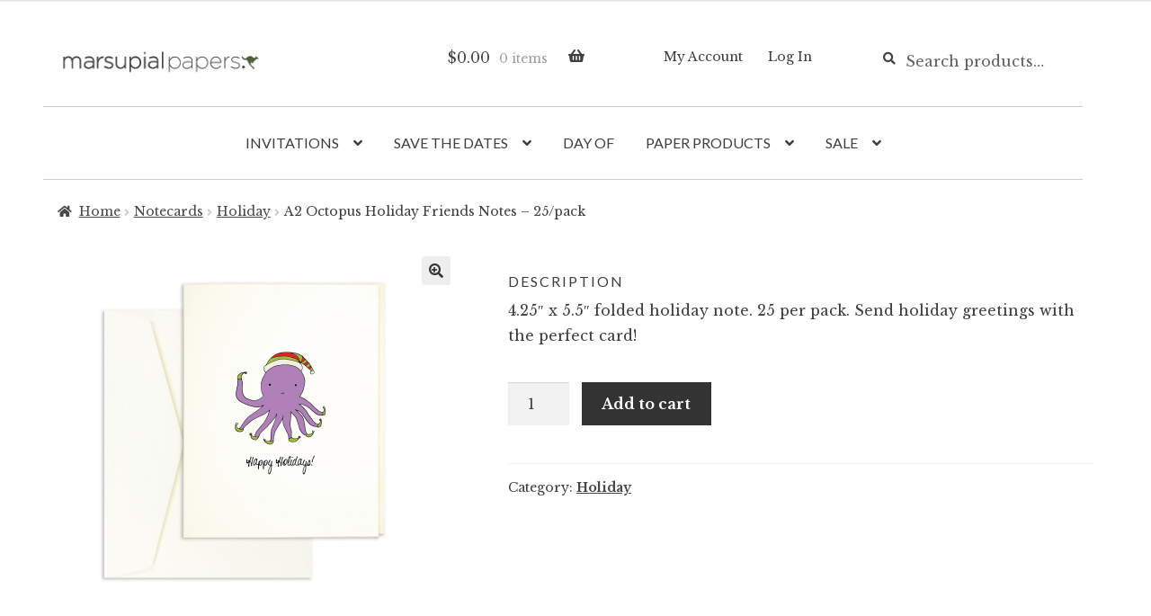

--- FILE ---
content_type: text/html; charset=UTF-8
request_url: https://marsupialpapers.com/product/a2-octopus-holiday-friends-notes-25-pack/
body_size: 20238
content:
<!doctype html>
<html lang="en-US">
<head>
<meta charset="UTF-8">
<meta name="viewport" content="width=device-width, initial-scale=1">
<link rel="profile" href="https://gmpg.org/xfn/11">
<link rel="pingback" href="https://marsupialpapers.com/xmlrpc.php">

<title>A2 Octopus Holiday Friends Notes &#8211; 25/pack &#8211; Marsupial Papers</title>
<meta name='robots' content='max-image-preview:large' />
<link rel='dns-prefetch' href='//www.googletagmanager.com' />
<link rel='dns-prefetch' href='//fonts.googleapis.com' />
<link rel="alternate" type="application/rss+xml" title="Marsupial Papers &raquo; Feed" href="https://marsupialpapers.com/feed/" />
<link rel="alternate" type="application/rss+xml" title="Marsupial Papers &raquo; Comments Feed" href="https://marsupialpapers.com/comments/feed/" />
<script>
window._wpemojiSettings = {"baseUrl":"https:\/\/s.w.org\/images\/core\/emoji\/15.0.3\/72x72\/","ext":".png","svgUrl":"https:\/\/s.w.org\/images\/core\/emoji\/15.0.3\/svg\/","svgExt":".svg","source":{"concatemoji":"https:\/\/marsupialpapers.com\/wp-includes\/js\/wp-emoji-release.min.js?ver=897fb2e3b0deb8db997657c46c649784"}};
/*! This file is auto-generated */
!function(i,n){var o,s,e;function c(e){try{var t={supportTests:e,timestamp:(new Date).valueOf()};sessionStorage.setItem(o,JSON.stringify(t))}catch(e){}}function p(e,t,n){e.clearRect(0,0,e.canvas.width,e.canvas.height),e.fillText(t,0,0);var t=new Uint32Array(e.getImageData(0,0,e.canvas.width,e.canvas.height).data),r=(e.clearRect(0,0,e.canvas.width,e.canvas.height),e.fillText(n,0,0),new Uint32Array(e.getImageData(0,0,e.canvas.width,e.canvas.height).data));return t.every(function(e,t){return e===r[t]})}function u(e,t,n){switch(t){case"flag":return n(e,"\ud83c\udff3\ufe0f\u200d\u26a7\ufe0f","\ud83c\udff3\ufe0f\u200b\u26a7\ufe0f")?!1:!n(e,"\ud83c\uddfa\ud83c\uddf3","\ud83c\uddfa\u200b\ud83c\uddf3")&&!n(e,"\ud83c\udff4\udb40\udc67\udb40\udc62\udb40\udc65\udb40\udc6e\udb40\udc67\udb40\udc7f","\ud83c\udff4\u200b\udb40\udc67\u200b\udb40\udc62\u200b\udb40\udc65\u200b\udb40\udc6e\u200b\udb40\udc67\u200b\udb40\udc7f");case"emoji":return!n(e,"\ud83d\udc26\u200d\u2b1b","\ud83d\udc26\u200b\u2b1b")}return!1}function f(e,t,n){var r="undefined"!=typeof WorkerGlobalScope&&self instanceof WorkerGlobalScope?new OffscreenCanvas(300,150):i.createElement("canvas"),a=r.getContext("2d",{willReadFrequently:!0}),o=(a.textBaseline="top",a.font="600 32px Arial",{});return e.forEach(function(e){o[e]=t(a,e,n)}),o}function t(e){var t=i.createElement("script");t.src=e,t.defer=!0,i.head.appendChild(t)}"undefined"!=typeof Promise&&(o="wpEmojiSettingsSupports",s=["flag","emoji"],n.supports={everything:!0,everythingExceptFlag:!0},e=new Promise(function(e){i.addEventListener("DOMContentLoaded",e,{once:!0})}),new Promise(function(t){var n=function(){try{var e=JSON.parse(sessionStorage.getItem(o));if("object"==typeof e&&"number"==typeof e.timestamp&&(new Date).valueOf()<e.timestamp+604800&&"object"==typeof e.supportTests)return e.supportTests}catch(e){}return null}();if(!n){if("undefined"!=typeof Worker&&"undefined"!=typeof OffscreenCanvas&&"undefined"!=typeof URL&&URL.createObjectURL&&"undefined"!=typeof Blob)try{var e="postMessage("+f.toString()+"("+[JSON.stringify(s),u.toString(),p.toString()].join(",")+"));",r=new Blob([e],{type:"text/javascript"}),a=new Worker(URL.createObjectURL(r),{name:"wpTestEmojiSupports"});return void(a.onmessage=function(e){c(n=e.data),a.terminate(),t(n)})}catch(e){}c(n=f(s,u,p))}t(n)}).then(function(e){for(var t in e)n.supports[t]=e[t],n.supports.everything=n.supports.everything&&n.supports[t],"flag"!==t&&(n.supports.everythingExceptFlag=n.supports.everythingExceptFlag&&n.supports[t]);n.supports.everythingExceptFlag=n.supports.everythingExceptFlag&&!n.supports.flag,n.DOMReady=!1,n.readyCallback=function(){n.DOMReady=!0}}).then(function(){return e}).then(function(){var e;n.supports.everything||(n.readyCallback(),(e=n.source||{}).concatemoji?t(e.concatemoji):e.wpemoji&&e.twemoji&&(t(e.twemoji),t(e.wpemoji)))}))}((window,document),window._wpemojiSettings);
</script>
<style id='wp-emoji-styles-inline-css'>

	img.wp-smiley, img.emoji {
		display: inline !important;
		border: none !important;
		box-shadow: none !important;
		height: 1em !important;
		width: 1em !important;
		margin: 0 0.07em !important;
		vertical-align: -0.1em !important;
		background: none !important;
		padding: 0 !important;
	}
</style>
<link rel='stylesheet' id='wp-block-library-css' href='https://marsupialpapers.com/wp-includes/css/dist/block-library/style.min.css?ver=897fb2e3b0deb8db997657c46c649784' media='all' />
<style id='wp-block-library-theme-inline-css'>
.wp-block-audio figcaption{color:#555;font-size:13px;text-align:center}.is-dark-theme .wp-block-audio figcaption{color:#ffffffa6}.wp-block-audio{margin:0 0 1em}.wp-block-code{border:1px solid #ccc;border-radius:4px;font-family:Menlo,Consolas,monaco,monospace;padding:.8em 1em}.wp-block-embed figcaption{color:#555;font-size:13px;text-align:center}.is-dark-theme .wp-block-embed figcaption{color:#ffffffa6}.wp-block-embed{margin:0 0 1em}.blocks-gallery-caption{color:#555;font-size:13px;text-align:center}.is-dark-theme .blocks-gallery-caption{color:#ffffffa6}.wp-block-image figcaption{color:#555;font-size:13px;text-align:center}.is-dark-theme .wp-block-image figcaption{color:#ffffffa6}.wp-block-image{margin:0 0 1em}.wp-block-pullquote{border-bottom:4px solid;border-top:4px solid;color:currentColor;margin-bottom:1.75em}.wp-block-pullquote cite,.wp-block-pullquote footer,.wp-block-pullquote__citation{color:currentColor;font-size:.8125em;font-style:normal;text-transform:uppercase}.wp-block-quote{border-left:.25em solid;margin:0 0 1.75em;padding-left:1em}.wp-block-quote cite,.wp-block-quote footer{color:currentColor;font-size:.8125em;font-style:normal;position:relative}.wp-block-quote.has-text-align-right{border-left:none;border-right:.25em solid;padding-left:0;padding-right:1em}.wp-block-quote.has-text-align-center{border:none;padding-left:0}.wp-block-quote.is-large,.wp-block-quote.is-style-large,.wp-block-quote.is-style-plain{border:none}.wp-block-search .wp-block-search__label{font-weight:700}.wp-block-search__button{border:1px solid #ccc;padding:.375em .625em}:where(.wp-block-group.has-background){padding:1.25em 2.375em}.wp-block-separator.has-css-opacity{opacity:.4}.wp-block-separator{border:none;border-bottom:2px solid;margin-left:auto;margin-right:auto}.wp-block-separator.has-alpha-channel-opacity{opacity:1}.wp-block-separator:not(.is-style-wide):not(.is-style-dots){width:100px}.wp-block-separator.has-background:not(.is-style-dots){border-bottom:none;height:1px}.wp-block-separator.has-background:not(.is-style-wide):not(.is-style-dots){height:2px}.wp-block-table{margin:0 0 1em}.wp-block-table td,.wp-block-table th{word-break:normal}.wp-block-table figcaption{color:#555;font-size:13px;text-align:center}.is-dark-theme .wp-block-table figcaption{color:#ffffffa6}.wp-block-video figcaption{color:#555;font-size:13px;text-align:center}.is-dark-theme .wp-block-video figcaption{color:#ffffffa6}.wp-block-video{margin:0 0 1em}.wp-block-template-part.has-background{margin-bottom:0;margin-top:0;padding:1.25em 2.375em}
</style>
<link rel='stylesheet' id='storefront-gutenberg-blocks-css' href='https://marsupialpapers.com/wp-content/themes/storefront/assets/css/base/gutenberg-blocks.css?ver=4.5.5' media='all' />
<style id='storefront-gutenberg-blocks-inline-css'>

				.wp-block-button__link:not(.has-text-color) {
					color: #333333;
				}

				.wp-block-button__link:not(.has-text-color):hover,
				.wp-block-button__link:not(.has-text-color):focus,
				.wp-block-button__link:not(.has-text-color):active {
					color: #333333;
				}

				.wp-block-button__link:not(.has-background) {
					background-color: #eeeeee;
				}

				.wp-block-button__link:not(.has-background):hover,
				.wp-block-button__link:not(.has-background):focus,
				.wp-block-button__link:not(.has-background):active {
					border-color: #d5d5d5;
					background-color: #d5d5d5;
				}

				.wc-block-grid__products .wc-block-grid__product .wp-block-button__link {
					background-color: #eeeeee;
					border-color: #eeeeee;
					color: #333333;
				}

				.wp-block-quote footer,
				.wp-block-quote cite,
				.wp-block-quote__citation {
					color: #424243;
				}

				.wp-block-pullquote cite,
				.wp-block-pullquote footer,
				.wp-block-pullquote__citation {
					color: #424243;
				}

				.wp-block-image figcaption {
					color: #424243;
				}

				.wp-block-separator.is-style-dots::before {
					color: #424243;
				}

				.wp-block-file a.wp-block-file__button {
					color: #333333;
					background-color: #eeeeee;
					border-color: #eeeeee;
				}

				.wp-block-file a.wp-block-file__button:hover,
				.wp-block-file a.wp-block-file__button:focus,
				.wp-block-file a.wp-block-file__button:active {
					color: #333333;
					background-color: #d5d5d5;
				}

				.wp-block-code,
				.wp-block-preformatted pre {
					color: #424243;
				}

				.wp-block-table:not( .has-background ):not( .is-style-stripes ) tbody tr:nth-child(2n) td {
					background-color: #fdfdfd;
				}

				.wp-block-cover .wp-block-cover__inner-container h1:not(.has-text-color),
				.wp-block-cover .wp-block-cover__inner-container h2:not(.has-text-color),
				.wp-block-cover .wp-block-cover__inner-container h3:not(.has-text-color),
				.wp-block-cover .wp-block-cover__inner-container h4:not(.has-text-color),
				.wp-block-cover .wp-block-cover__inner-container h5:not(.has-text-color),
				.wp-block-cover .wp-block-cover__inner-container h6:not(.has-text-color) {
					color: #424243;
				}

				.wc-block-components-price-slider__range-input-progress,
				.rtl .wc-block-components-price-slider__range-input-progress {
					--range-color: #255935;
				}

				/* Target only IE11 */
				@media all and (-ms-high-contrast: none), (-ms-high-contrast: active) {
					.wc-block-components-price-slider__range-input-progress {
						background: #255935;
					}
				}

				.wc-block-components-button:not(.is-link) {
					background-color: #333333;
					color: #ffffff;
				}

				.wc-block-components-button:not(.is-link):hover,
				.wc-block-components-button:not(.is-link):focus,
				.wc-block-components-button:not(.is-link):active {
					background-color: #1a1a1a;
					color: #ffffff;
				}

				.wc-block-components-button:not(.is-link):disabled {
					background-color: #333333;
					color: #ffffff;
				}

				.wc-block-cart__submit-container {
					background-color: #ffffff;
				}

				.wc-block-cart__submit-container::before {
					color: rgba(220,220,220,0.5);
				}

				.wc-block-components-order-summary-item__quantity {
					background-color: #ffffff;
					border-color: #424243;
					box-shadow: 0 0 0 2px #ffffff;
					color: #424243;
				}
			
</style>
<style id='classic-theme-styles-inline-css'>
/*! This file is auto-generated */
.wp-block-button__link{color:#fff;background-color:#32373c;border-radius:9999px;box-shadow:none;text-decoration:none;padding:calc(.667em + 2px) calc(1.333em + 2px);font-size:1.125em}.wp-block-file__button{background:#32373c;color:#fff;text-decoration:none}
</style>
<style id='global-styles-inline-css'>
body{--wp--preset--color--black: #000000;--wp--preset--color--cyan-bluish-gray: #abb8c3;--wp--preset--color--white: #ffffff;--wp--preset--color--pale-pink: #f78da7;--wp--preset--color--vivid-red: #cf2e2e;--wp--preset--color--luminous-vivid-orange: #ff6900;--wp--preset--color--luminous-vivid-amber: #fcb900;--wp--preset--color--light-green-cyan: #7bdcb5;--wp--preset--color--vivid-green-cyan: #00d084;--wp--preset--color--pale-cyan-blue: #8ed1fc;--wp--preset--color--vivid-cyan-blue: #0693e3;--wp--preset--color--vivid-purple: #9b51e0;--wp--preset--gradient--vivid-cyan-blue-to-vivid-purple: linear-gradient(135deg,rgba(6,147,227,1) 0%,rgb(155,81,224) 100%);--wp--preset--gradient--light-green-cyan-to-vivid-green-cyan: linear-gradient(135deg,rgb(122,220,180) 0%,rgb(0,208,130) 100%);--wp--preset--gradient--luminous-vivid-amber-to-luminous-vivid-orange: linear-gradient(135deg,rgba(252,185,0,1) 0%,rgba(255,105,0,1) 100%);--wp--preset--gradient--luminous-vivid-orange-to-vivid-red: linear-gradient(135deg,rgba(255,105,0,1) 0%,rgb(207,46,46) 100%);--wp--preset--gradient--very-light-gray-to-cyan-bluish-gray: linear-gradient(135deg,rgb(238,238,238) 0%,rgb(169,184,195) 100%);--wp--preset--gradient--cool-to-warm-spectrum: linear-gradient(135deg,rgb(74,234,220) 0%,rgb(151,120,209) 20%,rgb(207,42,186) 40%,rgb(238,44,130) 60%,rgb(251,105,98) 80%,rgb(254,248,76) 100%);--wp--preset--gradient--blush-light-purple: linear-gradient(135deg,rgb(255,206,236) 0%,rgb(152,150,240) 100%);--wp--preset--gradient--blush-bordeaux: linear-gradient(135deg,rgb(254,205,165) 0%,rgb(254,45,45) 50%,rgb(107,0,62) 100%);--wp--preset--gradient--luminous-dusk: linear-gradient(135deg,rgb(255,203,112) 0%,rgb(199,81,192) 50%,rgb(65,88,208) 100%);--wp--preset--gradient--pale-ocean: linear-gradient(135deg,rgb(255,245,203) 0%,rgb(182,227,212) 50%,rgb(51,167,181) 100%);--wp--preset--gradient--electric-grass: linear-gradient(135deg,rgb(202,248,128) 0%,rgb(113,206,126) 100%);--wp--preset--gradient--midnight: linear-gradient(135deg,rgb(2,3,129) 0%,rgb(40,116,252) 100%);--wp--preset--font-size--small: 14px;--wp--preset--font-size--medium: 23px;--wp--preset--font-size--large: 26px;--wp--preset--font-size--x-large: 42px;--wp--preset--font-size--normal: 16px;--wp--preset--font-size--huge: 37px;--wp--preset--font-family--inter: "Inter", sans-serif;--wp--preset--font-family--cardo: Cardo;--wp--preset--spacing--20: 0.44rem;--wp--preset--spacing--30: 0.67rem;--wp--preset--spacing--40: 1rem;--wp--preset--spacing--50: 1.5rem;--wp--preset--spacing--60: 2.25rem;--wp--preset--spacing--70: 3.38rem;--wp--preset--spacing--80: 5.06rem;--wp--preset--shadow--natural: 6px 6px 9px rgba(0, 0, 0, 0.2);--wp--preset--shadow--deep: 12px 12px 50px rgba(0, 0, 0, 0.4);--wp--preset--shadow--sharp: 6px 6px 0px rgba(0, 0, 0, 0.2);--wp--preset--shadow--outlined: 6px 6px 0px -3px rgba(255, 255, 255, 1), 6px 6px rgba(0, 0, 0, 1);--wp--preset--shadow--crisp: 6px 6px 0px rgba(0, 0, 0, 1);}:where(.is-layout-flex){gap: 0.5em;}:where(.is-layout-grid){gap: 0.5em;}body .is-layout-flex{display: flex;}body .is-layout-flex{flex-wrap: wrap;align-items: center;}body .is-layout-flex > *{margin: 0;}body .is-layout-grid{display: grid;}body .is-layout-grid > *{margin: 0;}:where(.wp-block-columns.is-layout-flex){gap: 2em;}:where(.wp-block-columns.is-layout-grid){gap: 2em;}:where(.wp-block-post-template.is-layout-flex){gap: 1.25em;}:where(.wp-block-post-template.is-layout-grid){gap: 1.25em;}.has-black-color{color: var(--wp--preset--color--black) !important;}.has-cyan-bluish-gray-color{color: var(--wp--preset--color--cyan-bluish-gray) !important;}.has-white-color{color: var(--wp--preset--color--white) !important;}.has-pale-pink-color{color: var(--wp--preset--color--pale-pink) !important;}.has-vivid-red-color{color: var(--wp--preset--color--vivid-red) !important;}.has-luminous-vivid-orange-color{color: var(--wp--preset--color--luminous-vivid-orange) !important;}.has-luminous-vivid-amber-color{color: var(--wp--preset--color--luminous-vivid-amber) !important;}.has-light-green-cyan-color{color: var(--wp--preset--color--light-green-cyan) !important;}.has-vivid-green-cyan-color{color: var(--wp--preset--color--vivid-green-cyan) !important;}.has-pale-cyan-blue-color{color: var(--wp--preset--color--pale-cyan-blue) !important;}.has-vivid-cyan-blue-color{color: var(--wp--preset--color--vivid-cyan-blue) !important;}.has-vivid-purple-color{color: var(--wp--preset--color--vivid-purple) !important;}.has-black-background-color{background-color: var(--wp--preset--color--black) !important;}.has-cyan-bluish-gray-background-color{background-color: var(--wp--preset--color--cyan-bluish-gray) !important;}.has-white-background-color{background-color: var(--wp--preset--color--white) !important;}.has-pale-pink-background-color{background-color: var(--wp--preset--color--pale-pink) !important;}.has-vivid-red-background-color{background-color: var(--wp--preset--color--vivid-red) !important;}.has-luminous-vivid-orange-background-color{background-color: var(--wp--preset--color--luminous-vivid-orange) !important;}.has-luminous-vivid-amber-background-color{background-color: var(--wp--preset--color--luminous-vivid-amber) !important;}.has-light-green-cyan-background-color{background-color: var(--wp--preset--color--light-green-cyan) !important;}.has-vivid-green-cyan-background-color{background-color: var(--wp--preset--color--vivid-green-cyan) !important;}.has-pale-cyan-blue-background-color{background-color: var(--wp--preset--color--pale-cyan-blue) !important;}.has-vivid-cyan-blue-background-color{background-color: var(--wp--preset--color--vivid-cyan-blue) !important;}.has-vivid-purple-background-color{background-color: var(--wp--preset--color--vivid-purple) !important;}.has-black-border-color{border-color: var(--wp--preset--color--black) !important;}.has-cyan-bluish-gray-border-color{border-color: var(--wp--preset--color--cyan-bluish-gray) !important;}.has-white-border-color{border-color: var(--wp--preset--color--white) !important;}.has-pale-pink-border-color{border-color: var(--wp--preset--color--pale-pink) !important;}.has-vivid-red-border-color{border-color: var(--wp--preset--color--vivid-red) !important;}.has-luminous-vivid-orange-border-color{border-color: var(--wp--preset--color--luminous-vivid-orange) !important;}.has-luminous-vivid-amber-border-color{border-color: var(--wp--preset--color--luminous-vivid-amber) !important;}.has-light-green-cyan-border-color{border-color: var(--wp--preset--color--light-green-cyan) !important;}.has-vivid-green-cyan-border-color{border-color: var(--wp--preset--color--vivid-green-cyan) !important;}.has-pale-cyan-blue-border-color{border-color: var(--wp--preset--color--pale-cyan-blue) !important;}.has-vivid-cyan-blue-border-color{border-color: var(--wp--preset--color--vivid-cyan-blue) !important;}.has-vivid-purple-border-color{border-color: var(--wp--preset--color--vivid-purple) !important;}.has-vivid-cyan-blue-to-vivid-purple-gradient-background{background: var(--wp--preset--gradient--vivid-cyan-blue-to-vivid-purple) !important;}.has-light-green-cyan-to-vivid-green-cyan-gradient-background{background: var(--wp--preset--gradient--light-green-cyan-to-vivid-green-cyan) !important;}.has-luminous-vivid-amber-to-luminous-vivid-orange-gradient-background{background: var(--wp--preset--gradient--luminous-vivid-amber-to-luminous-vivid-orange) !important;}.has-luminous-vivid-orange-to-vivid-red-gradient-background{background: var(--wp--preset--gradient--luminous-vivid-orange-to-vivid-red) !important;}.has-very-light-gray-to-cyan-bluish-gray-gradient-background{background: var(--wp--preset--gradient--very-light-gray-to-cyan-bluish-gray) !important;}.has-cool-to-warm-spectrum-gradient-background{background: var(--wp--preset--gradient--cool-to-warm-spectrum) !important;}.has-blush-light-purple-gradient-background{background: var(--wp--preset--gradient--blush-light-purple) !important;}.has-blush-bordeaux-gradient-background{background: var(--wp--preset--gradient--blush-bordeaux) !important;}.has-luminous-dusk-gradient-background{background: var(--wp--preset--gradient--luminous-dusk) !important;}.has-pale-ocean-gradient-background{background: var(--wp--preset--gradient--pale-ocean) !important;}.has-electric-grass-gradient-background{background: var(--wp--preset--gradient--electric-grass) !important;}.has-midnight-gradient-background{background: var(--wp--preset--gradient--midnight) !important;}.has-small-font-size{font-size: var(--wp--preset--font-size--small) !important;}.has-medium-font-size{font-size: var(--wp--preset--font-size--medium) !important;}.has-large-font-size{font-size: var(--wp--preset--font-size--large) !important;}.has-x-large-font-size{font-size: var(--wp--preset--font-size--x-large) !important;}
.wp-block-navigation a:where(:not(.wp-element-button)){color: inherit;}
:where(.wp-block-post-template.is-layout-flex){gap: 1.25em;}:where(.wp-block-post-template.is-layout-grid){gap: 1.25em;}
:where(.wp-block-columns.is-layout-flex){gap: 2em;}:where(.wp-block-columns.is-layout-grid){gap: 2em;}
.wp-block-pullquote{font-size: 1.5em;line-height: 1.6;}
</style>
<link rel='stylesheet' id='photoswipe-css' href='https://marsupialpapers.com/wp-content/plugins/woocommerce/assets/css/photoswipe/photoswipe.min.css?ver=9.4.4' media='all' />
<link rel='stylesheet' id='photoswipe-default-skin-css' href='https://marsupialpapers.com/wp-content/plugins/woocommerce/assets/css/photoswipe/default-skin/default-skin.min.css?ver=9.4.4' media='all' />
<style id='woocommerce-inline-inline-css'>
.woocommerce form .form-row .required { visibility: visible; }
</style>
<link rel='stylesheet' id='swatches-and-photos-css' href='https://marsupialpapers.com/wp-content/plugins/woocommerce-variation-swatches-and-photos/assets/css/swatches-and-photos.css?ver=3.0.6' media='all' />
<link rel='stylesheet' id='storefront-style-css' href='https://marsupialpapers.com/wp-content/themes/storefront/style.css?ver=4.5.5' media='all' />
<style id='storefront-style-inline-css'>

			.main-navigation ul li a,
			.site-title a,
			ul.menu li a,
			.site-branding h1 a,
			button.menu-toggle,
			button.menu-toggle:hover,
			.handheld-navigation .dropdown-toggle {
				color: #3e3e3e;
			}

			button.menu-toggle,
			button.menu-toggle:hover {
				border-color: #3e3e3e;
			}

			.main-navigation ul li a:hover,
			.main-navigation ul li:hover > a,
			.site-title a:hover,
			.site-header ul.menu li.current-menu-item > a {
				color: #7f7f7f;
			}

			table:not( .has-background ) th {
				background-color: #f8f8f8;
			}

			table:not( .has-background ) tbody td {
				background-color: #fdfdfd;
			}

			table:not( .has-background ) tbody tr:nth-child(2n) td,
			fieldset,
			fieldset legend {
				background-color: #fbfbfb;
			}

			.site-header,
			.secondary-navigation ul ul,
			.main-navigation ul.menu > li.menu-item-has-children:after,
			.secondary-navigation ul.menu ul,
			.storefront-handheld-footer-bar,
			.storefront-handheld-footer-bar ul li > a,
			.storefront-handheld-footer-bar ul li.search .site-search,
			button.menu-toggle,
			button.menu-toggle:hover {
				background-color: #ffffff;
			}

			p.site-description,
			.site-header,
			.storefront-handheld-footer-bar {
				color: #3e3e3e;
			}

			button.menu-toggle:after,
			button.menu-toggle:before,
			button.menu-toggle span:before {
				background-color: #3e3e3e;
			}

			h1, h2, h3, h4, h5, h6, .wc-block-grid__product-title {
				color: #424243;
			}

			.widget h1 {
				border-bottom-color: #424243;
			}

			body,
			.secondary-navigation a {
				color: #424243;
			}

			.widget-area .widget a,
			.hentry .entry-header .posted-on a,
			.hentry .entry-header .post-author a,
			.hentry .entry-header .post-comments a,
			.hentry .entry-header .byline a {
				color: #474748;
			}

			a {
				color: #255935;
			}

			a:focus,
			button:focus,
			.button.alt:focus,
			input:focus,
			textarea:focus,
			input[type="button"]:focus,
			input[type="reset"]:focus,
			input[type="submit"]:focus,
			input[type="email"]:focus,
			input[type="tel"]:focus,
			input[type="url"]:focus,
			input[type="password"]:focus,
			input[type="search"]:focus {
				outline-color: #255935;
			}

			button, input[type="button"], input[type="reset"], input[type="submit"], .button, .widget a.button {
				background-color: #eeeeee;
				border-color: #eeeeee;
				color: #333333;
			}

			button:hover, input[type="button"]:hover, input[type="reset"]:hover, input[type="submit"]:hover, .button:hover, .widget a.button:hover {
				background-color: #d5d5d5;
				border-color: #d5d5d5;
				color: #333333;
			}

			button.alt, input[type="button"].alt, input[type="reset"].alt, input[type="submit"].alt, .button.alt, .widget-area .widget a.button.alt {
				background-color: #333333;
				border-color: #333333;
				color: #ffffff;
			}

			button.alt:hover, input[type="button"].alt:hover, input[type="reset"].alt:hover, input[type="submit"].alt:hover, .button.alt:hover, .widget-area .widget a.button.alt:hover {
				background-color: #1a1a1a;
				border-color: #1a1a1a;
				color: #ffffff;
			}

			.pagination .page-numbers li .page-numbers.current {
				background-color: #e6e6e6;
				color: #383839;
			}

			#comments .comment-list .comment-content .comment-text {
				background-color: #f8f8f8;
			}

			.site-footer {
				background-color: #f4eee0;
				color: #3e3e3e;
			}

			.site-footer a:not(.button):not(.components-button) {
				color: #3e3e3e;
			}

			.site-footer .storefront-handheld-footer-bar a:not(.button):not(.components-button) {
				color: #3e3e3e;
			}

			.site-footer h1, .site-footer h2, .site-footer h3, .site-footer h4, .site-footer h5, .site-footer h6, .site-footer .widget .widget-title, .site-footer .widget .widgettitle {
				color: #3e3e3e;
			}

			.page-template-template-homepage.has-post-thumbnail .type-page.has-post-thumbnail .entry-title {
				color: #424243;
			}

			.page-template-template-homepage.has-post-thumbnail .type-page.has-post-thumbnail .entry-content {
				color: #424243;
			}

			@media screen and ( min-width: 768px ) {
				.secondary-navigation ul.menu a:hover {
					color: #575757;
				}

				.secondary-navigation ul.menu a {
					color: #3e3e3e;
				}

				.main-navigation ul.menu ul.sub-menu,
				.main-navigation ul.nav-menu ul.children {
					background-color: #f0f0f0;
				}

				.site-header {
					border-bottom-color: #f0f0f0;
				}
			}
</style>
<link rel='stylesheet' id='storefront-icons-css' href='https://marsupialpapers.com/wp-content/themes/storefront/assets/css/base/icons.css?ver=4.5.5' media='all' />
<link rel='stylesheet' id='storefront-fonts-css' href='https://fonts.googleapis.com/css?family=Source+Sans+Pro%3A400%2C300%2C300italic%2C400italic%2C600%2C700%2C900&#038;subset=latin%2Clatin-ext&#038;ver=4.5.5' media='all' />
<link rel='stylesheet' id='wcpa-frontend-css' href='https://marsupialpapers.com/wp-content/plugins/woo-custom-product-addons-pro/assets/css/style_1.css?ver=5.2.2' media='all' />
<link rel='stylesheet' id='storefront-woocommerce-style-css' href='https://marsupialpapers.com/wp-content/themes/storefront/assets/css/woocommerce/woocommerce.css?ver=4.5.5' media='all' />
<style id='storefront-woocommerce-style-inline-css'>
@font-face {
				font-family: star;
				src: url(https://marsupialpapers.com/wp-content/plugins/woocommerce/assets/fonts/star.eot);
				src:
					url(https://marsupialpapers.com/wp-content/plugins/woocommerce/assets/fonts/star.eot?#iefix) format("embedded-opentype"),
					url(https://marsupialpapers.com/wp-content/plugins/woocommerce/assets/fonts/star.woff) format("woff"),
					url(https://marsupialpapers.com/wp-content/plugins/woocommerce/assets/fonts/star.ttf) format("truetype"),
					url(https://marsupialpapers.com/wp-content/plugins/woocommerce/assets/fonts/star.svg#star) format("svg");
				font-weight: 400;
				font-style: normal;
			}
			@font-face {
				font-family: WooCommerce;
				src: url(https://marsupialpapers.com/wp-content/plugins/woocommerce/assets/fonts/WooCommerce.eot);
				src:
					url(https://marsupialpapers.com/wp-content/plugins/woocommerce/assets/fonts/WooCommerce.eot?#iefix) format("embedded-opentype"),
					url(https://marsupialpapers.com/wp-content/plugins/woocommerce/assets/fonts/WooCommerce.woff) format("woff"),
					url(https://marsupialpapers.com/wp-content/plugins/woocommerce/assets/fonts/WooCommerce.ttf) format("truetype"),
					url(https://marsupialpapers.com/wp-content/plugins/woocommerce/assets/fonts/WooCommerce.svg#WooCommerce) format("svg");
				font-weight: 400;
				font-style: normal;
			}

			a.cart-contents,
			.site-header-cart .widget_shopping_cart a {
				color: #3e3e3e;
			}

			a.cart-contents:hover,
			.site-header-cart .widget_shopping_cart a:hover,
			.site-header-cart:hover > li > a {
				color: #7f7f7f;
			}

			table.cart td.product-remove,
			table.cart td.actions {
				border-top-color: #ffffff;
			}

			.storefront-handheld-footer-bar ul li.cart .count {
				background-color: #3e3e3e;
				color: #ffffff;
				border-color: #ffffff;
			}

			.woocommerce-tabs ul.tabs li.active a,
			ul.products li.product .price,
			.onsale,
			.wc-block-grid__product-onsale,
			.widget_search form:before,
			.widget_product_search form:before {
				color: #424243;
			}

			.woocommerce-breadcrumb a,
			a.woocommerce-review-link,
			.product_meta a {
				color: #474748;
			}

			.wc-block-grid__product-onsale,
			.onsale {
				border-color: #424243;
			}

			.star-rating span:before,
			.quantity .plus, .quantity .minus,
			p.stars a:hover:after,
			p.stars a:after,
			.star-rating span:before,
			#payment .payment_methods li input[type=radio]:first-child:checked+label:before {
				color: #255935;
			}

			.widget_price_filter .ui-slider .ui-slider-range,
			.widget_price_filter .ui-slider .ui-slider-handle {
				background-color: #255935;
			}

			.order_details {
				background-color: #f8f8f8;
			}

			.order_details > li {
				border-bottom: 1px dotted #e3e3e3;
			}

			.order_details:before,
			.order_details:after {
				background: -webkit-linear-gradient(transparent 0,transparent 0),-webkit-linear-gradient(135deg,#f8f8f8 33.33%,transparent 33.33%),-webkit-linear-gradient(45deg,#f8f8f8 33.33%,transparent 33.33%)
			}

			#order_review {
				background-color: #ffffff;
			}

			#payment .payment_methods > li .payment_box,
			#payment .place-order {
				background-color: #fafafa;
			}

			#payment .payment_methods > li:not(.woocommerce-notice) {
				background-color: #f5f5f5;
			}

			#payment .payment_methods > li:not(.woocommerce-notice):hover {
				background-color: #f0f0f0;
			}

			.woocommerce-pagination .page-numbers li .page-numbers.current {
				background-color: #e6e6e6;
				color: #383839;
			}

			.wc-block-grid__product-onsale,
			.onsale,
			.woocommerce-pagination .page-numbers li .page-numbers:not(.current) {
				color: #424243;
			}

			p.stars a:before,
			p.stars a:hover~a:before,
			p.stars.selected a.active~a:before {
				color: #424243;
			}

			p.stars.selected a.active:before,
			p.stars:hover a:before,
			p.stars.selected a:not(.active):before,
			p.stars.selected a.active:before {
				color: #255935;
			}

			.single-product div.product .woocommerce-product-gallery .woocommerce-product-gallery__trigger {
				background-color: #eeeeee;
				color: #333333;
			}

			.single-product div.product .woocommerce-product-gallery .woocommerce-product-gallery__trigger:hover {
				background-color: #d5d5d5;
				border-color: #d5d5d5;
				color: #333333;
			}

			.button.added_to_cart:focus,
			.button.wc-forward:focus {
				outline-color: #255935;
			}

			.added_to_cart,
			.site-header-cart .widget_shopping_cart a.button,
			.wc-block-grid__products .wc-block-grid__product .wp-block-button__link {
				background-color: #eeeeee;
				border-color: #eeeeee;
				color: #333333;
			}

			.added_to_cart:hover,
			.site-header-cart .widget_shopping_cart a.button:hover,
			.wc-block-grid__products .wc-block-grid__product .wp-block-button__link:hover {
				background-color: #d5d5d5;
				border-color: #d5d5d5;
				color: #333333;
			}

			.added_to_cart.alt, .added_to_cart, .widget a.button.checkout {
				background-color: #333333;
				border-color: #333333;
				color: #ffffff;
			}

			.added_to_cart.alt:hover, .added_to_cart:hover, .widget a.button.checkout:hover {
				background-color: #1a1a1a;
				border-color: #1a1a1a;
				color: #ffffff;
			}

			.button.loading {
				color: #eeeeee;
			}

			.button.loading:hover {
				background-color: #eeeeee;
			}

			.button.loading:after {
				color: #333333;
			}

			@media screen and ( min-width: 768px ) {
				.site-header-cart .widget_shopping_cart,
				.site-header .product_list_widget li .quantity {
					color: #3e3e3e;
				}

				.site-header-cart .widget_shopping_cart .buttons,
				.site-header-cart .widget_shopping_cart .total {
					background-color: #f5f5f5;
				}

				.site-header-cart .widget_shopping_cart {
					background-color: #f0f0f0;
				}
			}
				.storefront-product-pagination a {
					color: #424243;
					background-color: #ffffff;
				}
				.storefront-sticky-add-to-cart {
					color: #424243;
					background-color: #ffffff;
				}

				.storefront-sticky-add-to-cart a:not(.button) {
					color: #3e3e3e;
				}
</style>
<link rel='stylesheet' id='storefront-woocommerce-variation-swatches-style-css' href='https://marsupialpapers.com/wp-content/themes/storefront/assets/css/woocommerce/extensions/variation-swatches.css?ver=4.5.5' media='all' />
<link rel='stylesheet' id='custom-css-css' href='https://marsupialpapers.com/wp-content/plugins/theme-customisations-master/custom/style.css?ver=897fb2e3b0deb8db997657c46c649784' media='all' />
<script id="woocommerce-google-analytics-integration-gtag-js-after">
/* Google Analytics for WooCommerce (gtag.js) */
					window.dataLayer = window.dataLayer || [];
					function gtag(){dataLayer.push(arguments);}
					// Set up default consent state.
					for ( const mode of [{"analytics_storage":"denied","ad_storage":"denied","ad_user_data":"denied","ad_personalization":"denied","region":["AT","BE","BG","HR","CY","CZ","DK","EE","FI","FR","DE","GR","HU","IS","IE","IT","LV","LI","LT","LU","MT","NL","NO","PL","PT","RO","SK","SI","ES","SE","GB","CH"]}] || [] ) {
						gtag( "consent", "default", { "wait_for_update": 500, ...mode } );
					}
					gtag("js", new Date());
					gtag("set", "developer_id.dOGY3NW", true);
					gtag("config", "G-THS0YVDBWF", {"track_404":true,"allow_google_signals":true,"logged_in":false,"linker":{"domains":[],"allow_incoming":false},"custom_map":{"dimension1":"logged_in"}});
</script>
<script src="https://marsupialpapers.com/wp-includes/js/jquery/jquery.min.js?ver=3.7.1" id="jquery-core-js"></script>
<script src="https://marsupialpapers.com/wp-includes/js/jquery/jquery-migrate.min.js?ver=3.4.1" id="jquery-migrate-js"></script>
<script src="https://marsupialpapers.com/wp-content/plugins/woocommerce/assets/js/jquery-blockui/jquery.blockUI.min.js?ver=2.7.0-wc.9.4.4" id="jquery-blockui-js" defer data-wp-strategy="defer"></script>
<script id="wc-add-to-cart-js-extra">
var wc_add_to_cart_params = {"ajax_url":"\/wp-admin\/admin-ajax.php","wc_ajax_url":"\/?wc-ajax=%%endpoint%%","i18n_view_cart":"View cart","cart_url":"https:\/\/marsupialpapers.com\/cart\/","is_cart":"","cart_redirect_after_add":"no"};
</script>
<script src="https://marsupialpapers.com/wp-content/plugins/woocommerce/assets/js/frontend/add-to-cart.min.js?ver=9.4.4" id="wc-add-to-cart-js" defer data-wp-strategy="defer"></script>
<script src="https://marsupialpapers.com/wp-content/plugins/woocommerce/assets/js/zoom/jquery.zoom.min.js?ver=1.7.21-wc.9.4.4" id="zoom-js" defer data-wp-strategy="defer"></script>
<script src="https://marsupialpapers.com/wp-content/plugins/woocommerce/assets/js/flexslider/jquery.flexslider.min.js?ver=2.7.2-wc.9.4.4" id="flexslider-js" defer data-wp-strategy="defer"></script>
<script src="https://marsupialpapers.com/wp-content/plugins/woocommerce/assets/js/photoswipe/photoswipe.min.js?ver=4.1.1-wc.9.4.4" id="photoswipe-js" defer data-wp-strategy="defer"></script>
<script src="https://marsupialpapers.com/wp-content/plugins/woocommerce/assets/js/photoswipe/photoswipe-ui-default.min.js?ver=4.1.1-wc.9.4.4" id="photoswipe-ui-default-js" defer data-wp-strategy="defer"></script>
<script id="wc-single-product-js-extra">
var wc_single_product_params = {"i18n_required_rating_text":"Please select a rating","review_rating_required":"yes","flexslider":{"rtl":false,"animation":"slide","smoothHeight":true,"directionNav":false,"controlNav":"thumbnails","slideshow":false,"animationSpeed":500,"animationLoop":false,"allowOneSlide":false},"zoom_enabled":"1","zoom_options":[],"photoswipe_enabled":"1","photoswipe_options":{"shareEl":false,"closeOnScroll":false,"history":false,"hideAnimationDuration":0,"showAnimationDuration":0},"flexslider_enabled":"1"};
</script>
<script src="https://marsupialpapers.com/wp-content/plugins/woocommerce/assets/js/frontend/single-product.min.js?ver=9.4.4" id="wc-single-product-js" defer data-wp-strategy="defer"></script>
<script src="https://marsupialpapers.com/wp-content/plugins/woocommerce/assets/js/js-cookie/js.cookie.min.js?ver=2.1.4-wc.9.4.4" id="js-cookie-js" defer data-wp-strategy="defer"></script>
<script id="woocommerce-js-extra">
var woocommerce_params = {"ajax_url":"\/wp-admin\/admin-ajax.php","wc_ajax_url":"\/?wc-ajax=%%endpoint%%"};
</script>
<script src="https://marsupialpapers.com/wp-content/plugins/woocommerce/assets/js/frontend/woocommerce.min.js?ver=9.4.4" id="woocommerce-js" defer data-wp-strategy="defer"></script>
<script src="https://marsupialpapers.com/wp-content/plugins/woocommerce-min-max-quantities/assets/js/frontend/validate.min.js?ver=5.2.8" id="wc-mmq-frontend-js" defer data-wp-strategy="defer"></script>
<script id="wc-cart-fragments-js-extra">
var wc_cart_fragments_params = {"ajax_url":"\/wp-admin\/admin-ajax.php","wc_ajax_url":"\/?wc-ajax=%%endpoint%%","cart_hash_key":"wc_cart_hash_cebeb359cf0e67454675e5bb0e01661f","fragment_name":"wc_fragments_cebeb359cf0e67454675e5bb0e01661f","request_timeout":"5000"};
</script>
<script src="https://marsupialpapers.com/wp-content/plugins/woocommerce/assets/js/frontend/cart-fragments.min.js?ver=9.4.4" id="wc-cart-fragments-js" defer data-wp-strategy="defer"></script>
<script src="https://marsupialpapers.com/wp-content/plugins/theme-customisations-master/custom/custom.js?ver=897fb2e3b0deb8db997657c46c649784" id="custom-js-js"></script>
<link rel="https://api.w.org/" href="https://marsupialpapers.com/wp-json/" /><link rel="alternate" type="application/json" href="https://marsupialpapers.com/wp-json/wp/v2/product/22868" /><link rel="EditURI" type="application/rsd+xml" title="RSD" href="https://marsupialpapers.com/xmlrpc.php?rsd" />
<link rel="canonical" href="https://marsupialpapers.com/product/a2-octopus-holiday-friends-notes-25-pack/" />
<link rel="alternate" type="application/json+oembed" href="https://marsupialpapers.com/wp-json/oembed/1.0/embed?url=https%3A%2F%2Fmarsupialpapers.com%2Fproduct%2Fa2-octopus-holiday-friends-notes-25-pack%2F" />
<link rel="alternate" type="text/xml+oembed" href="https://marsupialpapers.com/wp-json/oembed/1.0/embed?url=https%3A%2F%2Fmarsupialpapers.com%2Fproduct%2Fa2-octopus-holiday-friends-notes-25-pack%2F&#038;format=xml" />
<!-- Google Tag Manager -->
<script>(function(w,d,s,l,i){w[l]=w[l]||[];w[l].push({'gtm.start':
new Date().getTime(),event:'gtm.js'});var f=d.getElementsByTagName(s)[0],
j=d.createElement(s),dl=l!='dataLayer'?'&l='+l:'';j.async=true;j.src=
'https://www.googletagmanager.com/gtm.js?id='+i+dl;f.parentNode.insertBefore(j,f);
})(window,document,'script','dataLayer','GTM-5V9MRMZ');</script>
<!-- End Google Tag Manager --><!-- Google site verification - Google for WooCommerce -->
<meta name="google-site-verification" content="5JNefqZy9zDpdlYAgL5QL2aWPO_QL7TmJL_DzmSEvkk" />
	<noscript><style>.woocommerce-product-gallery{ opacity: 1 !important; }</style></noscript>
	<meta name="generator" content="Elementor 3.29.2; features: additional_custom_breakpoints, e_local_google_fonts; settings: css_print_method-external, google_font-enabled, font_display-auto">
			<style>
				.e-con.e-parent:nth-of-type(n+4):not(.e-lazyloaded):not(.e-no-lazyload),
				.e-con.e-parent:nth-of-type(n+4):not(.e-lazyloaded):not(.e-no-lazyload) * {
					background-image: none !important;
				}
				@media screen and (max-height: 1024px) {
					.e-con.e-parent:nth-of-type(n+3):not(.e-lazyloaded):not(.e-no-lazyload),
					.e-con.e-parent:nth-of-type(n+3):not(.e-lazyloaded):not(.e-no-lazyload) * {
						background-image: none !important;
					}
				}
				@media screen and (max-height: 640px) {
					.e-con.e-parent:nth-of-type(n+2):not(.e-lazyloaded):not(.e-no-lazyload),
					.e-con.e-parent:nth-of-type(n+2):not(.e-lazyloaded):not(.e-no-lazyload) * {
						background-image: none !important;
					}
				}
			</style>
			<!-- Google Tag Manager -->
<script>(function(w,d,s,l,i){w[l]=w[l]||[];w[l].push({'gtm.start':
new Date().getTime(),event:'gtm.js'});var f=d.getElementsByTagName(s)[0],
j=d.createElement(s),dl=l!='dataLayer'?'&l='+l:'';j.async=true;j.src=
'https://www.googletagmanager.com/gtm.js?id='+i+dl;f.parentNode.insertBefore(j,f);
})(window,document,'script','dataLayer','GTM-N6DVGFV3');</script>
<!-- End Google Tag Manager --><style>:root{  --wcpasectiontitlesize:14px;   --wcpalabelsize:14px;   --wcpadescsize:13px;   --wcpaerrorsize:13px;   --wcpalabelweight:normal;   --wcpadescweight:normal;   --wcpaborderwidth:1px;   --wcpaborderradius:6px;   --wcpainputheight:45px;   --wcpachecklabelsize:14px;   --wcpacheckborderwidth:1px;   --wcpacheckwidth:20px;   --wcpacheckheight:20px;   --wcpacheckborderradius:4px;   --wcpacheckbuttonradius:5px;   --wcpacheckbuttonborder:2px;   --wcpaqtywidth:100px;   --wcpaqtyheight:45px;   --wcpaqtyradius:6px; }:root{  --wcpasectiontitlecolor:#3e3e3e;   --wcpasectiontitlebg:rgba(238,238,238,0.28);   --wcpalinecolor:#Bebebe;   --wcpabuttoncolor:#255935;   --wcpalabelcolor:#3e3e3e;   --wcpadesccolor:#3e3e3e;   --wcpabordercolor:#3e3e3e;   --wcpabordercolorfocus:#3e3e3e;   --wcpainputbgcolor:#FFFFFF;   --wcpainputcolor:#3e3e3e;   --wcpachecklabelcolor:#3e3e3e;   --wcpacheckbgcolor:#255935;   --wcpacheckbordercolor:#3e3e3e;   --wcpachecktickcolor:#ffffff;   --wcparadiobgcolor:#255935;   --wcparadiobordercolor:#3e3e3e;   --wcparadioselbordercolor:#255935;   --wcpabuttontextcolor:#ffffff;   --wcpaerrorcolor:#F55050;   --wcpacheckbuttoncolor:#CAE2F9;   --wcpacheckbuttonbordercolor:#EEEEEE;   --wcpacheckbuttonselectioncolor:#CECECE;   --wcpaimageselectionoutline:#255935;   --wcpaimagetickbg:#255935;   --wcpaimagetickcolor:#FFFFFF;   --wcpaimagetickborder:#FFFFFF;   --wcpaimagemagnifierbg:#255935;   --wcpaimagemagnifiercolor:#ffffff;   --wcpaimagemagnifierborder:#FFFFFF;   --wcpaimageselectionshadow:rgba(0,0,0,0.25);   --wcpachecktogglebg:#CAE2F9;   --wcpachecktogglecirclecolor:#FFFFFF;   --wcpachecktogglebgactive:#BADA55;   --wcpaqtybuttoncolor:#EEEEEE;   --wcpaqtybuttonhovercolor:#DDDDDD;   --wcpaqtybuttontextcolor:#3e3e3e; }:root{  --wcpaleftlabelwidth:120px; }</style><style id='wp-fonts-local'>
@font-face{font-family:Inter;font-style:normal;font-weight:300 900;font-display:fallback;src:url('https://marsupialpapers.com/wp-content/plugins/woocommerce/assets/fonts/Inter-VariableFont_slnt,wght.woff2') format('woff2');font-stretch:normal;}
@font-face{font-family:Cardo;font-style:normal;font-weight:400;font-display:fallback;src:url('https://marsupialpapers.com/wp-content/plugins/woocommerce/assets/fonts/cardo_normal_400.woff2') format('woff2');}
</style>
<link rel="icon" href="https://marsupialpapers.com/wp-content/uploads/2020/06/favicon.ico" sizes="32x32" />
<link rel="icon" href="https://marsupialpapers.com/wp-content/uploads/2020/06/favicon.ico" sizes="192x192" />
<link rel="apple-touch-icon" href="https://marsupialpapers.com/wp-content/uploads/2020/06/favicon.ico" />
<meta name="msapplication-TileImage" content="https://marsupialpapers.com/wp-content/uploads/2020/06/favicon.ico" />
		<style id="wp-custom-css">
			.forminator-field button {
	border-color: #3e3e3e !important;
	border: solid 1px !important;
	padding: 16pt;
	letter-spacing: 2px;
	text-transform: uppercase;
}

.single-product div.product table.variations select {
	font-family: 'Libre Baskerville' !important;
		font-size: 16px;
	padding: 8px;
	margin-top: 10px;
}

.wcpa_wrap .wcpa_field_wrap textarea {
	font-family: 'Libre Baskerville' !important;
		font-size: 14px;align-content
}

.wcpa_wrap .wcpa_field_wrap select {
	font-family: 'Libre Baskerville' !important;
		font-size: 14px;align-content
}


#sec_566e8bf65087bb {
	background-color: #faf7f0 !important;
	padding-top: 28px;
	padding-left: 20px;
}

.wcpa_accordion_closed::before {
	display:none !important;
}

.wcpa_wrap .wcpa_toggle::before {
	background-color: #3e3e3e !important;
}


#sec_966e8bee34bc19 {
	background-color: #faf7f0 !important;
	padding-top: 28px;
	padding-left: 20px;
}

#sec_266e8beaef0d59 {
	background-color: #faf7f0 !important;
	padding-top: 28px;
	padding-left: 20px;
}

table.variations label {
	font-family: lato;
	font-size: 16px;
	text-transform: uppercase;
	letter-spacing: 2px;
}

.wcpa_wrap .wcpa_field_label {
	font-weight: 900;
}

.wcpa_tooltip_icon {
	color: #255935;
	border: 1px solid #255935;
}

.wcpa_section_body {
	border: 1px;
}

.wcpa_wrap .wcpa_field_wrap textarea {
	border-radius: 0;
}

#sec_066f2031892e89 {
	background-color: #faf7f0 !important;
	padding-top: 28px;
	padding-left: 20px;
}

#sec_166f201dac876d {
	background-color: #faf7f0 !important;
	padding-top: 28px;
	padding-left: 20px;
}

#sec_766f2015e9174d {
	background-color: #faf7f0 !important;
	padding-top: 28px;
	padding-left: 20px;
}		</style>
		</head>

<body data-rsssl=1 class="product-template-default single single-product postid-22868 wp-custom-logo wp-embed-responsive theme-storefront woocommerce woocommerce-page woocommerce-no-js storefront-full-width-content storefront-secondary-navigation storefront-align-wide right-sidebar woocommerce-active elementor-default elementor-kit-5986">

<!-- Google Tag Manager (noscript) -->
<noscript><iframe src="https://www.googletagmanager.com/ns.html?id=GTM-5V9MRMZ"
height="0" width="0" style="display:none;visibility:hidden"></iframe></noscript>
<!-- End Google Tag Manager (noscript) --><!-- Google Tag Manager (noscript) -->
<noscript><iframe src="https://www.googletagmanager.com/ns.html?id=GTM-N6DVGFV3"
height="0" width="0" style="display:none;visibility:hidden"></iframe></noscript>
<!-- End Google Tag Manager (noscript) -->

<div id="page" class="hfeed site">
	
	<header id="masthead" class="site-header" role="banner" style="">

		<div class="col-full">		<a class="skip-link screen-reader-text" href="#site-navigation">Skip to navigation</a>
		<a class="skip-link screen-reader-text" href="#content">Skip to content</a>
				<div class="site-branding">
			<a href="https://marsupialpapers.com/" class="custom-logo-link" rel="home"><img loading="lazy" width="250" height="58" src="https://marsupialpapers.com/wp-content/uploads/2024/09/cropped-logo.png" class="custom-logo" alt="Marsupial Papers" decoding="async" srcset="https://marsupialpapers.com/wp-content/uploads/2024/09/cropped-logo.png 250w, https://marsupialpapers.com/wp-content/uploads/2024/09/cropped-logo-150x35.png 150w" sizes="(max-width: 250px) 100vw, 250px" /></a>		</div>
					<nav class="secondary-navigation" role="navigation" aria-label="Secondary Navigation">
				<div class="menu-account-menu-container"><ul id="menu-account-menu" class="menu"><li id="menu-item-35258" class="menu-item menu-item-type-post_type menu-item-object-page menu-item-35258"><a href="https://marsupialpapers.com/my-account/">My Account</a></li>
<li><a href="https://marsupialpapers.com/my-account/">Log In</a></li></ul></div>			</nav><!-- #site-navigation -->
						<div class="site-search">
				<div class="widget woocommerce widget_product_search"><form role="search" method="get" class="woocommerce-product-search" action="https://marsupialpapers.com/">
	<label class="screen-reader-text" for="woocommerce-product-search-field-0">Search for:</label>
	<input type="search" id="woocommerce-product-search-field-0" class="search-field" placeholder="Search products&hellip;" value="" name="s" />
	<button type="submit" value="Search" class="">Search</button>
	<input type="hidden" name="post_type" value="product" />
</form>
</div>			</div>
			</div><div class="storefront-primary-navigation"><div class="col-full">		<nav id="site-navigation" class="main-navigation" role="navigation" aria-label="Primary Navigation">
		<button id="site-navigation-menu-toggle" class="menu-toggle" aria-controls="site-navigation" aria-expanded="false"><span>Menu</span></button>
			<div class="primary-navigation"><ul id="menu-primary-menu" class="menu"><li id="menu-item-40625" class="menu-item menu-item-type-custom menu-item-object-custom menu-item-has-children menu-item-40625"><a href="https://marsupialpapers.com/product-category/invitations/">Invitations</a>
<ul class="sub-menu">
	<li id="menu-item-40627" class="menu-item menu-item-type-custom menu-item-object-custom menu-item-40627"><a href="https://marsupialpapers.com/product-category/classic-invitations/">Classic</a></li>
	<li id="menu-item-40626" class="menu-item menu-item-type-custom menu-item-object-custom menu-item-40626"><a href="https://marsupialpapers.com/product-category/botanical-invitations/">Botanical</a></li>
	<li id="menu-item-40628" class="menu-item menu-item-type-custom menu-item-object-custom menu-item-40628"><a href="https://marsupialpapers.com/product-category/modern-invitations/">Modern</a></li>
	<li id="menu-item-35681" class="menu-item menu-item-type-taxonomy menu-item-object-product_cat menu-item-35681"><a href="https://marsupialpapers.com/product-category/as-seen-on-etsy/">As Seen On Etsy</a></li>
	<li id="menu-item-19366" class="menu-item menu-item-type-custom menu-item-object-custom menu-item-19366"><a href="/invitation-ordering-guide/">Invitation Ordering Guide</a></li>
	<li id="menu-item-39196" class="menu-item menu-item-type-post_type menu-item-object-page menu-item-39196"><a href="https://marsupialpapers.com/album-dealer-location/">See our Invites</a></li>
	<li id="menu-item-34297" class="menu-item menu-item-type-taxonomy menu-item-object-product_cat menu-item-has-children menu-item-34297"><a href="https://marsupialpapers.com/product-category/custom-invites/">Custom Invitations</a>
	<ul class="sub-menu">
		<li id="menu-item-34716" class="menu-item menu-item-type-custom menu-item-object-custom menu-item-34716"><a href="https://marsupialpapers.com/semi-custom/">Semi-Custom Invitations</a></li>
		<li id="menu-item-10990" class="menu-item menu-item-type-taxonomy menu-item-object-product_cat menu-item-10990"><a href="https://marsupialpapers.com/product-category/custom-invites/custom/">Print My Design</a></li>
	</ul>
</li>
</ul>
</li>
<li id="menu-item-40712" class="menu-item menu-item-type-taxonomy menu-item-object-product_cat menu-item-has-children menu-item-40712"><a href="https://marsupialpapers.com/product-category/save-the-dates/">Save the Dates</a>
<ul class="sub-menu">
	<li id="menu-item-40720" class="menu-item menu-item-type-taxonomy menu-item-object-product_cat menu-item-40720"><a href="https://marsupialpapers.com/product-category/save-the-dates/classic/">Classic</a></li>
	<li id="menu-item-40721" class="menu-item menu-item-type-taxonomy menu-item-object-product_cat menu-item-40721"><a href="https://marsupialpapers.com/product-category/save-the-dates/botanical/">Botanical</a></li>
	<li id="menu-item-40719" class="menu-item menu-item-type-taxonomy menu-item-object-product_cat menu-item-40719"><a href="https://marsupialpapers.com/product-category/save-the-dates/modern/">Modern</a></li>
</ul>
</li>
<li id="menu-item-11048" class="menu-item menu-item-type-taxonomy menu-item-object-product_cat menu-item-11048"><a href="https://marsupialpapers.com/product-category/day-of/">Day Of</a></li>
<li id="menu-item-6006" class="menu-item menu-item-type-taxonomy menu-item-object-product_cat menu-item-has-children menu-item-6006"><a href="https://marsupialpapers.com/product-category/paper-products/">Paper Products</a>
<ul class="sub-menu">
	<li id="menu-item-6008" class="menu-item menu-item-type-taxonomy menu-item-object-product_cat menu-item-6008"><a href="https://marsupialpapers.com/product-category/paper-products/cardstock/">Cardstock</a></li>
	<li id="menu-item-6009" class="menu-item menu-item-type-taxonomy menu-item-object-product_cat menu-item-6009"><a href="https://marsupialpapers.com/product-category/paper-products/envelopes/">Envelopes</a></li>
	<li id="menu-item-22431" class="menu-item menu-item-type-taxonomy menu-item-object-product_cat menu-item-22431"><a href="https://marsupialpapers.com/product-category/paper-products/envelope-liner/">Envelope Liner</a></li>
	<li id="menu-item-35796" class="menu-item menu-item-type-taxonomy menu-item-object-product_cat menu-item-35796"><a href="https://marsupialpapers.com/product-category/paper-products/tissue/">Tissue</a></li>
	<li id="menu-item-40535" class="menu-item menu-item-type-taxonomy menu-item-object-product_cat menu-item-40535"><a href="https://marsupialpapers.com/product-category/paper-products/pouch/">Pouches</a></li>
	<li id="menu-item-19092" class="menu-item menu-item-type-taxonomy menu-item-object-product_cat current-product-ancestor menu-item-has-children menu-item-19092"><a href="https://marsupialpapers.com/product-category/notecards/">Notecards</a>
	<ul class="sub-menu">
		<li id="menu-item-22730" class="menu-item menu-item-type-taxonomy menu-item-object-product_cat menu-item-22730"><a href="https://marsupialpapers.com/product-category/notecards/everyday/">Everyday</a></li>
		<li id="menu-item-22731" class="menu-item menu-item-type-taxonomy menu-item-object-product_cat current-product-ancestor current-menu-parent current-product-parent menu-item-22731"><a href="https://marsupialpapers.com/product-category/notecards/holiday/">Holiday</a></li>
	</ul>
</li>
	<li id="menu-item-24084" class="menu-item menu-item-type-taxonomy menu-item-object-product_cat menu-item-24084"><a href="https://marsupialpapers.com/product-category/paper-products/washi/">Washi</a></li>
	<li id="menu-item-11344" class="menu-item menu-item-type-taxonomy menu-item-object-product_cat menu-item-11344"><a href="https://marsupialpapers.com/product-category/paper-products/samples/">Swatches + Samples</a></li>
	<li id="menu-item-6010" class="menu-item menu-item-type-taxonomy menu-item-object-product_cat menu-item-6010"><a href="https://marsupialpapers.com/product-category/paper-products/tools/">Tools + Supplies</a></li>
</ul>
</li>
<li id="menu-item-8166" class="menu-item menu-item-type-taxonomy menu-item-object-product_cat menu-item-has-children menu-item-8166"><a href="https://marsupialpapers.com/product-category/sale/">Sale</a>
<ul class="sub-menu">
	<li id="menu-item-8167" class="menu-item menu-item-type-taxonomy menu-item-object-product_cat menu-item-8167"><a href="https://marsupialpapers.com/product-category/sale/envelopes-sale/">Sale Envelopes</a></li>
	<li id="menu-item-8168" class="menu-item menu-item-type-taxonomy menu-item-object-product_cat menu-item-8168"><a href="https://marsupialpapers.com/product-category/sale/pouches-sale/">Sale Pouches</a></li>
</ul>
</li>
</ul></div><div class="handheld-navigation"><ul id="menu-primary-menu-1" class="menu"><li class="menu-item menu-item-type-custom menu-item-object-custom menu-item-has-children menu-item-40625"><a href="https://marsupialpapers.com/product-category/invitations/">Invitations</a>
<ul class="sub-menu">
	<li class="menu-item menu-item-type-custom menu-item-object-custom menu-item-40627"><a href="https://marsupialpapers.com/product-category/classic-invitations/">Classic</a></li>
	<li class="menu-item menu-item-type-custom menu-item-object-custom menu-item-40626"><a href="https://marsupialpapers.com/product-category/botanical-invitations/">Botanical</a></li>
	<li class="menu-item menu-item-type-custom menu-item-object-custom menu-item-40628"><a href="https://marsupialpapers.com/product-category/modern-invitations/">Modern</a></li>
	<li class="menu-item menu-item-type-taxonomy menu-item-object-product_cat menu-item-35681"><a href="https://marsupialpapers.com/product-category/as-seen-on-etsy/">As Seen On Etsy</a></li>
	<li class="menu-item menu-item-type-custom menu-item-object-custom menu-item-19366"><a href="/invitation-ordering-guide/">Invitation Ordering Guide</a></li>
	<li class="menu-item menu-item-type-post_type menu-item-object-page menu-item-39196"><a href="https://marsupialpapers.com/album-dealer-location/">See our Invites</a></li>
	<li class="menu-item menu-item-type-taxonomy menu-item-object-product_cat menu-item-has-children menu-item-34297"><a href="https://marsupialpapers.com/product-category/custom-invites/">Custom Invitations</a>
	<ul class="sub-menu">
		<li class="menu-item menu-item-type-custom menu-item-object-custom menu-item-34716"><a href="https://marsupialpapers.com/semi-custom/">Semi-Custom Invitations</a></li>
		<li class="menu-item menu-item-type-taxonomy menu-item-object-product_cat menu-item-10990"><a href="https://marsupialpapers.com/product-category/custom-invites/custom/">Print My Design</a></li>
	</ul>
</li>
</ul>
</li>
<li class="menu-item menu-item-type-taxonomy menu-item-object-product_cat menu-item-has-children menu-item-40712"><a href="https://marsupialpapers.com/product-category/save-the-dates/">Save the Dates</a>
<ul class="sub-menu">
	<li class="menu-item menu-item-type-taxonomy menu-item-object-product_cat menu-item-40720"><a href="https://marsupialpapers.com/product-category/save-the-dates/classic/">Classic</a></li>
	<li class="menu-item menu-item-type-taxonomy menu-item-object-product_cat menu-item-40721"><a href="https://marsupialpapers.com/product-category/save-the-dates/botanical/">Botanical</a></li>
	<li class="menu-item menu-item-type-taxonomy menu-item-object-product_cat menu-item-40719"><a href="https://marsupialpapers.com/product-category/save-the-dates/modern/">Modern</a></li>
</ul>
</li>
<li class="menu-item menu-item-type-taxonomy menu-item-object-product_cat menu-item-11048"><a href="https://marsupialpapers.com/product-category/day-of/">Day Of</a></li>
<li class="menu-item menu-item-type-taxonomy menu-item-object-product_cat menu-item-has-children menu-item-6006"><a href="https://marsupialpapers.com/product-category/paper-products/">Paper Products</a>
<ul class="sub-menu">
	<li class="menu-item menu-item-type-taxonomy menu-item-object-product_cat menu-item-6008"><a href="https://marsupialpapers.com/product-category/paper-products/cardstock/">Cardstock</a></li>
	<li class="menu-item menu-item-type-taxonomy menu-item-object-product_cat menu-item-6009"><a href="https://marsupialpapers.com/product-category/paper-products/envelopes/">Envelopes</a></li>
	<li class="menu-item menu-item-type-taxonomy menu-item-object-product_cat menu-item-22431"><a href="https://marsupialpapers.com/product-category/paper-products/envelope-liner/">Envelope Liner</a></li>
	<li class="menu-item menu-item-type-taxonomy menu-item-object-product_cat menu-item-35796"><a href="https://marsupialpapers.com/product-category/paper-products/tissue/">Tissue</a></li>
	<li class="menu-item menu-item-type-taxonomy menu-item-object-product_cat menu-item-40535"><a href="https://marsupialpapers.com/product-category/paper-products/pouch/">Pouches</a></li>
	<li class="menu-item menu-item-type-taxonomy menu-item-object-product_cat current-product-ancestor menu-item-has-children menu-item-19092"><a href="https://marsupialpapers.com/product-category/notecards/">Notecards</a>
	<ul class="sub-menu">
		<li class="menu-item menu-item-type-taxonomy menu-item-object-product_cat menu-item-22730"><a href="https://marsupialpapers.com/product-category/notecards/everyday/">Everyday</a></li>
		<li class="menu-item menu-item-type-taxonomy menu-item-object-product_cat current-product-ancestor current-menu-parent current-product-parent menu-item-22731"><a href="https://marsupialpapers.com/product-category/notecards/holiday/">Holiday</a></li>
	</ul>
</li>
	<li class="menu-item menu-item-type-taxonomy menu-item-object-product_cat menu-item-24084"><a href="https://marsupialpapers.com/product-category/paper-products/washi/">Washi</a></li>
	<li class="menu-item menu-item-type-taxonomy menu-item-object-product_cat menu-item-11344"><a href="https://marsupialpapers.com/product-category/paper-products/samples/">Swatches + Samples</a></li>
	<li class="menu-item menu-item-type-taxonomy menu-item-object-product_cat menu-item-6010"><a href="https://marsupialpapers.com/product-category/paper-products/tools/">Tools + Supplies</a></li>
</ul>
</li>
<li class="menu-item menu-item-type-taxonomy menu-item-object-product_cat menu-item-has-children menu-item-8166"><a href="https://marsupialpapers.com/product-category/sale/">Sale</a>
<ul class="sub-menu">
	<li class="menu-item menu-item-type-taxonomy menu-item-object-product_cat menu-item-8167"><a href="https://marsupialpapers.com/product-category/sale/envelopes-sale/">Sale Envelopes</a></li>
	<li class="menu-item menu-item-type-taxonomy menu-item-object-product_cat menu-item-8168"><a href="https://marsupialpapers.com/product-category/sale/pouches-sale/">Sale Pouches</a></li>
</ul>
</li>
</ul></div>		</nav><!-- #site-navigation -->
				<ul id="site-header-cart" class="site-header-cart menu">
			<li class="">
							<a class="cart-contents" href="https://marsupialpapers.com/cart/" title="View your shopping cart">
								<span class="woocommerce-Price-amount amount"><span class="woocommerce-Price-currencySymbol">&#036;</span>0.00</span> <span class="count">0 items</span>
			</a>
					</li>
			<li>
				<div class="widget woocommerce widget_shopping_cart"><div class="widget_shopping_cart_content"></div></div>			</li>
		</ul>
			</div></div>
	</header><!-- #masthead -->

	<div class="storefront-breadcrumb"><div class="col-full"><nav class="woocommerce-breadcrumb" aria-label="breadcrumbs"><a href="https://marsupialpapers.com">Home</a><span class="breadcrumb-separator"> / </span><a href="https://marsupialpapers.com/product-category/notecards/">Notecards</a><span class="breadcrumb-separator"> / </span><a href="https://marsupialpapers.com/product-category/notecards/holiday/">Holiday</a><span class="breadcrumb-separator"> / </span>A2 Octopus Holiday Friends Notes &#8211; 25/pack</nav></div></div>
	<div id="content" class="site-content" tabindex="-1">
		<div class="col-full">

		<div class="woocommerce"></div>
			<div id="primary" class="content-area">
			<main id="main" class="site-main" role="main">
		
					
			<div class="woocommerce-notices-wrapper"></div><div id="product-22868" class="product type-product post-22868 status-publish first instock product_cat-holiday has-post-thumbnail taxable shipping-taxable purchasable product-type-simple">

	<div class="woocommerce-product-gallery woocommerce-product-gallery--with-images woocommerce-product-gallery--columns-5 images" data-columns="5" style="opacity: 0; transition: opacity .25s ease-in-out;">
	<div class="woocommerce-product-gallery__wrapper">
		<div data-thumb="https://marsupialpapers.com/wp-content/uploads/2020/08/friendsoctopus2-100x100.png" data-thumb-alt="" data-thumb-srcset="https://marsupialpapers.com/wp-content/uploads/2020/08/friendsoctopus2-100x100.png 100w, https://marsupialpapers.com/wp-content/uploads/2020/08/friendsoctopus2-324x324.png 324w, https://marsupialpapers.com/wp-content/uploads/2020/08/friendsoctopus2-416x416.png 416w, https://marsupialpapers.com/wp-content/uploads/2020/08/friendsoctopus2-300x300.png 300w, https://marsupialpapers.com/wp-content/uploads/2020/08/friendsoctopus2-1024x1024.png 1024w, https://marsupialpapers.com/wp-content/uploads/2020/08/friendsoctopus2-150x150.png 150w, https://marsupialpapers.com/wp-content/uploads/2020/08/friendsoctopus2-768x768.png 768w, https://marsupialpapers.com/wp-content/uploads/2020/08/friendsoctopus2-1536x1536.png 1536w, https://marsupialpapers.com/wp-content/uploads/2020/08/friendsoctopus2-684x684.png 684w, https://marsupialpapers.com/wp-content/uploads/2020/08/friendsoctopus2-501x501.png 501w, https://marsupialpapers.com/wp-content/uploads/2020/08/friendsoctopus2-32x32.png 32w, https://marsupialpapers.com/wp-content/uploads/2020/08/friendsoctopus2.png 2000w" class="woocommerce-product-gallery__image"><a href="https://marsupialpapers.com/wp-content/uploads/2020/08/friendsoctopus2.png"><img loading="lazy" width="416" height="416" src="https://marsupialpapers.com/wp-content/uploads/2020/08/friendsoctopus2-416x416.png" class="wp-post-image" alt="" data-caption="" data-src="https://marsupialpapers.com/wp-content/uploads/2020/08/friendsoctopus2.png" data-large_image="https://marsupialpapers.com/wp-content/uploads/2020/08/friendsoctopus2.png" data-large_image_width="2000" data-large_image_height="2000" decoding="async" srcset="https://marsupialpapers.com/wp-content/uploads/2020/08/friendsoctopus2-416x416.png 416w, https://marsupialpapers.com/wp-content/uploads/2020/08/friendsoctopus2-324x324.png 324w, https://marsupialpapers.com/wp-content/uploads/2020/08/friendsoctopus2-100x100.png 100w, https://marsupialpapers.com/wp-content/uploads/2020/08/friendsoctopus2-300x300.png 300w, https://marsupialpapers.com/wp-content/uploads/2020/08/friendsoctopus2-1024x1024.png 1024w, https://marsupialpapers.com/wp-content/uploads/2020/08/friendsoctopus2-150x150.png 150w, https://marsupialpapers.com/wp-content/uploads/2020/08/friendsoctopus2-768x768.png 768w, https://marsupialpapers.com/wp-content/uploads/2020/08/friendsoctopus2-1536x1536.png 1536w, https://marsupialpapers.com/wp-content/uploads/2020/08/friendsoctopus2-684x684.png 684w, https://marsupialpapers.com/wp-content/uploads/2020/08/friendsoctopus2-501x501.png 501w, https://marsupialpapers.com/wp-content/uploads/2020/08/friendsoctopus2-32x32.png 32w, https://marsupialpapers.com/wp-content/uploads/2020/08/friendsoctopus2.png 2000w" sizes="(max-width: 416px) 100vw, 416px" /></a></div>	</div>
</div>

	<div class="summary entry-summary">
		<h1 class="product_title entry-title">A2 Octopus Holiday Friends Notes &#8211; 25/pack</h1><p class="price"><span class="woocommerce-Price-amount amount"><bdi><span class="woocommerce-Price-currencySymbol">&#36;</span>14.99</bdi></span></p>
<div class="woocommerce-product-details__short-description">
	<h3>Description</h3>
<p>4.25&#8243; x 5.5&#8243; folded holiday note. 25 per pack. Send holiday greetings with the perfect card!</p>
</div>

	
	<form class="cart" action="https://marsupialpapers.com/product/a2-octopus-holiday-friends-notes-25-pack/" method="post" enctype='multipart/form-data'>
		
		<div class="quantity">
		<label class="screen-reader-text" for="quantity_696db2dc8976a">A2 Octopus Holiday Friends Notes - 25/pack quantity</label>
	<input
		type="number"
				id="quantity_696db2dc8976a"
		class="input-text qty text"
		name="quantity"
		value="1"
		aria-label="Product quantity"
				min="1"
		max=""
					step="1"
			placeholder=""
			inputmode="numeric"
			autocomplete="off"
			/>
	</div>

		<button type="submit" name="add-to-cart" value="22868" class="single_add_to_cart_button button alt">Add to cart</button>

			</form>

	
<div id="ppcp-recaptcha-v2-container" style="margin:20px 0;"></div><div class="product_meta">

	
	
	<span class="posted_in">Category: <a href="https://marsupialpapers.com/product-category/notecards/holiday/" rel="tag">Holiday</a></span>
	
	
</div>
	</div>

	
	<div class="woocommerce-tabs wc-tabs-wrapper">
		<ul class="tabs wc-tabs" role="tablist">
							<li class="additional_information_tab" id="tab-title-additional_information" role="tab" aria-controls="tab-additional_information">
					<a href="#tab-additional_information">
						Additional information					</a>
				</li>
					</ul>
					<div class="woocommerce-Tabs-panel woocommerce-Tabs-panel--additional_information panel entry-content wc-tab" id="tab-additional_information" role="tabpanel" aria-labelledby="tab-title-additional_information">
				
	<h2>Additional information</h2>

<table class="woocommerce-product-attributes shop_attributes" aria-label="Product Details">
			<tr class="woocommerce-product-attributes-item woocommerce-product-attributes-item--weight">
			<th class="woocommerce-product-attributes-item__label" scope="row">Weight</th>
			<td class="woocommerce-product-attributes-item__value">0.8 lbs</td>
		</tr>
			<tr class="woocommerce-product-attributes-item woocommerce-product-attributes-item--dimensions">
			<th class="woocommerce-product-attributes-item__label" scope="row">Dimensions</th>
			<td class="woocommerce-product-attributes-item__value">4.25 &times; 5.5 &times; 0.05 in</td>
		</tr>
	</table>
			</div>
		
			</div>


	<section class="related products">

					<h2>Related products</h2>
				
		<ul class="products columns-3">

			
					<li class="product type-product post-22822 status-publish first instock product_cat-holiday has-post-thumbnail taxable shipping-taxable purchasable product-type-simple">
	<a href="https://marsupialpapers.com/product/a2-good-cheer-handlettered-notes-25-pack/" class="woocommerce-LoopProduct-link woocommerce-loop-product__link"><img loading="lazy" width="324" height="324" src="https://marsupialpapers.com/wp-content/uploads/2020/08/handletteredcozy-324x324.jpg" class="attachment-woocommerce_thumbnail size-woocommerce_thumbnail" alt="" decoding="async" srcset="https://marsupialpapers.com/wp-content/uploads/2020/08/handletteredcozy-324x324.jpg 324w, https://marsupialpapers.com/wp-content/uploads/2020/08/handletteredcozy-100x100.jpg 100w, https://marsupialpapers.com/wp-content/uploads/2020/08/handletteredcozy-416x416.jpg 416w, https://marsupialpapers.com/wp-content/uploads/2020/08/handletteredcozy-300x300.jpg 300w, https://marsupialpapers.com/wp-content/uploads/2020/08/handletteredcozy-1024x1024.jpg 1024w, https://marsupialpapers.com/wp-content/uploads/2020/08/handletteredcozy-150x150.jpg 150w, https://marsupialpapers.com/wp-content/uploads/2020/08/handletteredcozy-768x768.jpg 768w, https://marsupialpapers.com/wp-content/uploads/2020/08/handletteredcozy-1536x1536.jpg 1536w, https://marsupialpapers.com/wp-content/uploads/2020/08/handletteredcozy-684x684.jpg 684w, https://marsupialpapers.com/wp-content/uploads/2020/08/handletteredcozy-501x501.jpg 501w, https://marsupialpapers.com/wp-content/uploads/2020/08/handletteredcozy-32x32.jpg 32w, https://marsupialpapers.com/wp-content/uploads/2020/08/handletteredcozy.jpg 2000w" sizes="(max-width: 324px) 100vw, 324px" /><h2 class="woocommerce-loop-product__title">A2 Good Cheer Handlettered Notes &#8211; 25/pack</h2>
	<span class="price"><span class="woocommerce-Price-amount amount"><bdi><span class="woocommerce-Price-currencySymbol">&#36;</span>14.99</bdi></span></span>
</a><a href="?add-to-cart=22822" aria-describedby="woocommerce_loop_add_to_cart_link_describedby_22822" data-quantity="1" class="button product_type_simple add_to_cart_button ajax_add_to_cart" data-product_id="22822" data-product_sku="" aria-label="Add to cart: &ldquo;A2 Good Cheer Handlettered Notes - 25/pack&rdquo;" rel="nofollow" data-success_message="&ldquo;A2 Good Cheer Handlettered Notes - 25/pack&rdquo; has been added to your cart">Add to cart</a>	<span id="woocommerce_loop_add_to_cart_link_describedby_22822" class="screen-reader-text">
			</span>
</li>

			
					<li class="product type-product post-22836 status-publish instock product_cat-holiday has-post-thumbnail taxable shipping-taxable purchasable product-type-simple">
	<a href="https://marsupialpapers.com/product/a2-filled-with-wonder-sparkling-notes-25-pack/" class="woocommerce-LoopProduct-link woocommerce-loop-product__link"><img loading="lazy" width="324" height="324" src="https://marsupialpapers.com/wp-content/uploads/2020/08/sparklingwonder-324x324.jpg" class="attachment-woocommerce_thumbnail size-woocommerce_thumbnail" alt="" decoding="async" srcset="https://marsupialpapers.com/wp-content/uploads/2020/08/sparklingwonder-324x324.jpg 324w, https://marsupialpapers.com/wp-content/uploads/2020/08/sparklingwonder-100x100.jpg 100w, https://marsupialpapers.com/wp-content/uploads/2020/08/sparklingwonder-416x416.jpg 416w, https://marsupialpapers.com/wp-content/uploads/2020/08/sparklingwonder-300x300.jpg 300w, https://marsupialpapers.com/wp-content/uploads/2020/08/sparklingwonder-1024x1024.jpg 1024w, https://marsupialpapers.com/wp-content/uploads/2020/08/sparklingwonder-150x150.jpg 150w, https://marsupialpapers.com/wp-content/uploads/2020/08/sparklingwonder-768x768.jpg 768w, https://marsupialpapers.com/wp-content/uploads/2020/08/sparklingwonder-1536x1536.jpg 1536w, https://marsupialpapers.com/wp-content/uploads/2020/08/sparklingwonder-684x684.jpg 684w, https://marsupialpapers.com/wp-content/uploads/2020/08/sparklingwonder-501x501.jpg 501w, https://marsupialpapers.com/wp-content/uploads/2020/08/sparklingwonder-32x32.jpg 32w, https://marsupialpapers.com/wp-content/uploads/2020/08/sparklingwonder.jpg 2000w" sizes="(max-width: 324px) 100vw, 324px" /><h2 class="woocommerce-loop-product__title">A2 Filled with Wonder Sparkling Notes &#8211; 25/pack</h2>
	<span class="price"><span class="woocommerce-Price-amount amount"><bdi><span class="woocommerce-Price-currencySymbol">&#36;</span>14.99</bdi></span></span>
</a><a href="?add-to-cart=22836" aria-describedby="woocommerce_loop_add_to_cart_link_describedby_22836" data-quantity="1" class="button product_type_simple add_to_cart_button ajax_add_to_cart" data-product_id="22836" data-product_sku="" aria-label="Add to cart: &ldquo;A2 Filled with Wonder Sparkling Notes - 25/pack&rdquo;" rel="nofollow" data-success_message="&ldquo;A2 Filled with Wonder Sparkling Notes - 25/pack&rdquo; has been added to your cart">Add to cart</a>	<span id="woocommerce_loop_add_to_cart_link_describedby_22836" class="screen-reader-text">
			</span>
</li>

			
					<li class="product type-product post-22832 status-publish last instock product_cat-holiday has-post-thumbnail taxable shipping-taxable purchasable product-type-simple">
	<a href="https://marsupialpapers.com/product/a2-filled-with-wonder-scrolly-notes-25-pack/" class="woocommerce-LoopProduct-link woocommerce-loop-product__link"><img loading="lazy" width="324" height="324" src="https://marsupialpapers.com/wp-content/uploads/2020/08/scrollwonder-324x324.jpg" class="attachment-woocommerce_thumbnail size-woocommerce_thumbnail" alt="" decoding="async" srcset="https://marsupialpapers.com/wp-content/uploads/2020/08/scrollwonder-324x324.jpg 324w, https://marsupialpapers.com/wp-content/uploads/2020/08/scrollwonder-100x100.jpg 100w, https://marsupialpapers.com/wp-content/uploads/2020/08/scrollwonder-416x416.jpg 416w, https://marsupialpapers.com/wp-content/uploads/2020/08/scrollwonder-300x300.jpg 300w, https://marsupialpapers.com/wp-content/uploads/2020/08/scrollwonder-1024x1024.jpg 1024w, https://marsupialpapers.com/wp-content/uploads/2020/08/scrollwonder-150x150.jpg 150w, https://marsupialpapers.com/wp-content/uploads/2020/08/scrollwonder-768x768.jpg 768w, https://marsupialpapers.com/wp-content/uploads/2020/08/scrollwonder-1536x1536.jpg 1536w, https://marsupialpapers.com/wp-content/uploads/2020/08/scrollwonder-684x684.jpg 684w, https://marsupialpapers.com/wp-content/uploads/2020/08/scrollwonder-501x501.jpg 501w, https://marsupialpapers.com/wp-content/uploads/2020/08/scrollwonder-32x32.jpg 32w, https://marsupialpapers.com/wp-content/uploads/2020/08/scrollwonder.jpg 2000w" sizes="(max-width: 324px) 100vw, 324px" /><h2 class="woocommerce-loop-product__title">A2 Filled with Wonder Scrolly Notes &#8211; 25/pack</h2>
	<span class="price"><span class="woocommerce-Price-amount amount"><bdi><span class="woocommerce-Price-currencySymbol">&#36;</span>14.99</bdi></span></span>
</a><a href="?add-to-cart=22832" aria-describedby="woocommerce_loop_add_to_cart_link_describedby_22832" data-quantity="1" class="button product_type_simple add_to_cart_button ajax_add_to_cart" data-product_id="22832" data-product_sku="" aria-label="Add to cart: &ldquo;A2 Filled with Wonder Scrolly Notes - 25/pack&rdquo;" rel="nofollow" data-success_message="&ldquo;A2 Filled with Wonder Scrolly Notes - 25/pack&rdquo; has been added to your cart">Add to cart</a>	<span id="woocommerce_loop_add_to_cart_link_describedby_22832" class="screen-reader-text">
			</span>
</li>

			
		</ul>

	</section>
	</div>


		
				</main><!-- #main -->
		</div><!-- #primary -->

		
	

		</div><!-- .col-full -->
	</div><!-- #content -->

	
	<footer id="colophon" class="site-footer" role="contentinfo">
		<div class="col-full">

							<div class="footer-widgets row-1 col-3 fix">
									<div class="block footer-widget-1">
						<div id="text-2" class="widget widget_text">			<div class="textwidget"><h3>SAY HELLO</h3>
<p><a href="/cdn-cgi/l/email-protection" class="__cf_email__" data-cfemail="c1a8afa7ae81aca0b3b2b4b1a8a0adb1a0b1a4b3b2efa2aeac">[email&#160;protected]</a><br />
1910 132nd Ave NE, Ste 10<br />
Bellevue, WA 98005<br />
(425) 562-0507<br />
Mon-Fri 9a-5:30p PST<br />
Sat by Appointment</p>
<h3>BE SOCIAL</h3>
<p><a href="https://www.instagram.com/marsupialpapers/" target="_blank" rel="noopener"><img decoding="async" class="alignnone size-full wp-image-10515 alignleft" src="https://marsupialpapers.com/wp-content/uploads/2020/04/instagram.png" alt="" width="16" height="16" /></a><a href="https://www.pinterest.com/marsupialpapers0139/" target="_blank" rel="noopener"><img decoding="async" class="alignnone size-full wp-image-10516 alignleft" src="https://marsupialpapers.com/wp-content/uploads/2020/04/pinterest.png" alt="" width="16" height="16" /></a><a href="https://www.facebook.com/marsupialpapers/" target="_blank" rel="noopener"><img decoding="async" class="alignnone size-full wp-image-10517 alignleft" src="https://marsupialpapers.com/wp-content/uploads/2020/04/facebook.png" alt="" width="16" height="16" /></a></p>
</div>
		</div>					</div>
											<div class="block footer-widget-2">
						<div id="text-3" class="widget widget_text">			<div class="textwidget"><h3>HELPFUL LINKS</h3>
<p><a style="text-decoration: underline;" href="/frequently-asked-questions/" rel="noopener">Frequently Asked Questions<br />
</a><a style="text-decoration: underline;" href="/returns-and-cancellations/" rel="noopener">Returns and Cancellations</a><br />
<a style="text-decoration: underline;" href="/contact/" rel="noopener">Contact</a>  |  <a style="text-decoration: underline;" href="/about/" rel="noopener">About Us</a><a style="text-decoration: underline;" href="/privacy-policy/" rel="noopener"><br />
</a><a style="text-decoration: underline;" href="/cards-per-sheet-calculator/" rel="noopener">Cards-per-sheet Calculator</a><a style="text-decoration: underline;" href="/privacy-policy/" rel="noopener"><br />
</a><a style="text-decoration: underline;" href="/die-lines/" rel="noopener">Die Lines</a> | <a style="text-decoration: underline;" href="/etiquette/">Etiquette</a><br />
<a style="text-decoration: underline;" href="/file-submission-requirements/">File Guidelines</a><br />
<a style="text-decoration: underline;" href="/terms-and-conditions/" rel="noopener">Terms and Conditions</a><br />
<a style="text-decoration: underline;" href="/privacy-policy/" rel="noopener">Privacy Policy</a><br />
<a style="text-decoration: underline;" href="/wholesale/" rel="noopener">Wholesale/Dealer</a><br />
<a style="text-decoration: underline;" href="/album-dealer-location/" rel="noopener">Album Dealer Locations</a></p>
</div>
		</div>					</div>
											<div class="block footer-widget-3">
						<div id="text-7" class="widget widget_text">			<div class="textwidget"><p><em>Marsupial Papers<sup>®</sup> </em> &#8212;  No, we aren’t Australian. We are Seattleites who felt that the stationery world and the world of mammals particular to Australia should somehow coincide. Inspired by mammals such as the kangaroo, we thought, why can’t stationery have pouches too? So we created our very own paper version—a small folder with a pouch. Then we made a whole bunch of sizes and shapes…then we added envelopes…then we added papers…then specialty printing, and well, you get the picture.</p>
<p>We strive to be innovators of wedding invitation style and design. We create colorful envelopes, pockets and papers that inspire you and your clients to make beautiful custom invitations, elegant announcements and mailings. We refresh and revitalize the idea of stationery with our signature pouch-style envelopes and coordinated papers that truly make a lasting impact.</p>
</div>
		</div>					</div>
									</div><!-- .footer-widgets.row-1 -->
						<div class="storefront-handheld-footer-bar">
			<ul class="columns-3">
									<li class="my-account">
						<a href="https://marsupialpapers.com/my-account/">My Account</a>					</li>
									<li class="search">
						<a href="">Search</a>			<div class="site-search">
				<div class="widget woocommerce widget_product_search"><form role="search" method="get" class="woocommerce-product-search" action="https://marsupialpapers.com/">
	<label class="screen-reader-text" for="woocommerce-product-search-field-1">Search for:</label>
	<input type="search" id="woocommerce-product-search-field-1" class="search-field" placeholder="Search products&hellip;" value="" name="s" />
	<button type="submit" value="Search" class="">Search</button>
	<input type="hidden" name="post_type" value="product" />
</form>
</div>			</div>
								</li>
									<li class="cart">
									<a class="footer-cart-contents" href="https://marsupialpapers.com/cart/">Cart				<span class="count">0</span>
			</a>
							</li>
							</ul>
		</div>
		
		</div><!-- .col-full -->
	</footer><!-- #colophon -->

				<section class="storefront-sticky-add-to-cart">
				<div class="col-full">
					<div class="storefront-sticky-add-to-cart__content">
						<img loading="lazy" width="324" height="324" src="https://marsupialpapers.com/wp-content/uploads/2020/08/friendsoctopus2-324x324.png" class="attachment-woocommerce_thumbnail size-woocommerce_thumbnail" alt="" />						<div class="storefront-sticky-add-to-cart__content-product-info">
							<span class="storefront-sticky-add-to-cart__content-title">You&#039;re viewing: <strong>A2 Octopus Holiday Friends Notes &#8211; 25/pack</strong></span>
							<span class="storefront-sticky-add-to-cart__content-price"><span class="woocommerce-Price-amount amount"><span class="woocommerce-Price-currencySymbol">&#036;</span>14.99</span></span>
													</div>
						<a href="?add-to-cart=22868" class="storefront-sticky-add-to-cart__content-button button alt" rel="nofollow">
							Add to cart						</a>
					</div>
				</div>
			</section><!-- .storefront-sticky-add-to-cart -->
		
</div><!-- #page -->

<div id="wcpa_img_preview"></div><script data-cfasync="false" src="/cdn-cgi/scripts/5c5dd728/cloudflare-static/email-decode.min.js"></script><script type="application/ld+json">{"@context":"https:\/\/schema.org\/","@graph":[{"@context":"https:\/\/schema.org\/","@type":"BreadcrumbList","itemListElement":[{"@type":"ListItem","position":1,"item":{"name":"Home","@id":"https:\/\/marsupialpapers.com"}},{"@type":"ListItem","position":2,"item":{"name":"Notecards","@id":"https:\/\/marsupialpapers.com\/product-category\/notecards\/"}},{"@type":"ListItem","position":3,"item":{"name":"Holiday","@id":"https:\/\/marsupialpapers.com\/product-category\/notecards\/holiday\/"}},{"@type":"ListItem","position":4,"item":{"name":"A2 Octopus Holiday Friends Notes &amp;#8211; 25\/pack","@id":"https:\/\/marsupialpapers.com\/product\/a2-octopus-holiday-friends-notes-25-pack\/"}}]},{"@context":"https:\/\/schema.org\/","@type":"Product","@id":"https:\/\/marsupialpapers.com\/product\/a2-octopus-holiday-friends-notes-25-pack\/#product","name":"A2 Octopus Holiday Friends Notes - 25\/pack","url":"https:\/\/marsupialpapers.com\/product\/a2-octopus-holiday-friends-notes-25-pack\/","description":"Description4.25\" x 5.5\" folded holiday note. 25 per pack. Send holiday greetings with the perfect card!","image":"https:\/\/marsupialpapers.com\/wp-content\/uploads\/2020\/08\/friendsoctopus2.png","sku":22868,"offers":[{"@type":"Offer","price":"14.99","priceValidUntil":"2027-12-31","priceSpecification":{"price":"14.99","priceCurrency":"USD","valueAddedTaxIncluded":"false"},"priceCurrency":"USD","availability":"http:\/\/schema.org\/InStock","url":"https:\/\/marsupialpapers.com\/product\/a2-octopus-holiday-friends-notes-25-pack\/","seller":{"@type":"Organization","name":"Marsupial Papers","url":"https:\/\/marsupialpapers.com"}}]}]}</script>			<script>
				const lazyloadRunObserver = () => {
					const lazyloadBackgrounds = document.querySelectorAll( `.e-con.e-parent:not(.e-lazyloaded)` );
					const lazyloadBackgroundObserver = new IntersectionObserver( ( entries ) => {
						entries.forEach( ( entry ) => {
							if ( entry.isIntersecting ) {
								let lazyloadBackground = entry.target;
								if( lazyloadBackground ) {
									lazyloadBackground.classList.add( 'e-lazyloaded' );
								}
								lazyloadBackgroundObserver.unobserve( entry.target );
							}
						});
					}, { rootMargin: '200px 0px 200px 0px' } );
					lazyloadBackgrounds.forEach( ( lazyloadBackground ) => {
						lazyloadBackgroundObserver.observe( lazyloadBackground );
					} );
				};
				const events = [
					'DOMContentLoaded',
					'elementor/lazyload/observe',
				];
				events.forEach( ( event ) => {
					document.addEventListener( event, lazyloadRunObserver );
				} );
			</script>
			<script>window.addEventListener('load', function () {
	if (window.location.href == "https://marsupialpapers.com/product/test/" ) {
		var mySelect = document.querySelector("select");
		// var mySelect=document.getElementById("field_select_5263472620");
		mySelect.addEventListener('change',myFunction);
	}
	function myFunction(){
		switch (this.value) {
			case "scratch":
				document.getElementById("field_number_3680552489").value="7";
				break;
			case "anastasia_and_gabriel":
				document.getElementById("field_number_3680552489").value="8";
			default:
		}
	}
});

</script>
<div class="pswp" tabindex="-1" role="dialog" aria-hidden="true">
	<div class="pswp__bg"></div>
	<div class="pswp__scroll-wrap">
		<div class="pswp__container">
			<div class="pswp__item"></div>
			<div class="pswp__item"></div>
			<div class="pswp__item"></div>
		</div>
		<div class="pswp__ui pswp__ui--hidden">
			<div class="pswp__top-bar">
				<div class="pswp__counter"></div>
				<button class="pswp__button pswp__button--close" aria-label="Close (Esc)"></button>
				<button class="pswp__button pswp__button--share" aria-label="Share"></button>
				<button class="pswp__button pswp__button--fs" aria-label="Toggle fullscreen"></button>
				<button class="pswp__button pswp__button--zoom" aria-label="Zoom in/out"></button>
				<div class="pswp__preloader">
					<div class="pswp__preloader__icn">
						<div class="pswp__preloader__cut">
							<div class="pswp__preloader__donut"></div>
						</div>
					</div>
				</div>
			</div>
			<div class="pswp__share-modal pswp__share-modal--hidden pswp__single-tap">
				<div class="pswp__share-tooltip"></div>
			</div>
			<button class="pswp__button pswp__button--arrow--left" aria-label="Previous (arrow left)"></button>
			<button class="pswp__button pswp__button--arrow--right" aria-label="Next (arrow right)"></button>
			<div class="pswp__caption">
				<div class="pswp__caption__center"></div>
			</div>
		</div>
	</div>
</div>
	<script>
		(function () {
			var c = document.body.className;
			c = c.replace(/woocommerce-no-js/, 'woocommerce-js');
			document.body.className = c;
		})();
	</script>
	<link rel='stylesheet' id='wc-blocks-style-css' href='https://marsupialpapers.com/wp-content/plugins/woocommerce/assets/client/blocks/wc-blocks.css?ver=wc-9.4.4' media='all' />
<script async src="https://www.googletagmanager.com/gtag/js?id=G-THS0YVDBWF" id="google-tag-manager-js" data-wp-strategy="async"></script>
<script src="https://marsupialpapers.com/wp-includes/js/dist/vendor/wp-polyfill-inert.min.js?ver=3.1.2" id="wp-polyfill-inert-js"></script>
<script src="https://marsupialpapers.com/wp-includes/js/dist/vendor/regenerator-runtime.min.js?ver=0.14.0" id="regenerator-runtime-js"></script>
<script src="https://marsupialpapers.com/wp-includes/js/dist/vendor/wp-polyfill.min.js?ver=3.15.0" id="wp-polyfill-js"></script>
<script src="https://marsupialpapers.com/wp-includes/js/dist/hooks.min.js?ver=2810c76e705dd1a53b18" id="wp-hooks-js"></script>
<script src="https://marsupialpapers.com/wp-includes/js/dist/i18n.min.js?ver=5e580eb46a90c2b997e6" id="wp-i18n-js"></script>
<script id="wp-i18n-js-after">
wp.i18n.setLocaleData( { 'text direction\u0004ltr': [ 'ltr' ] } );
</script>
<script src="https://marsupialpapers.com/wp-content/plugins/woocommerce-google-analytics-integration/assets/js/build/main.js?ver=50c6d17d67ef40d67991" id="woocommerce-google-analytics-integration-js"></script>
<script id="swatches-and-photos-js-extra">
var wc_swatches_params = {"ajax_url":"https:\/\/marsupialpapers.com\/wp-admin\/admin-ajax.php"};
</script>
<script src="https://marsupialpapers.com/wp-content/plugins/woocommerce-variation-swatches-and-photos/assets/js/swatches-and-photos.js?ver=3.0.6" id="swatches-and-photos-js"></script>
<script id="storefront-navigation-js-extra">
var storefrontScreenReaderText = {"expand":"Expand child menu","collapse":"Collapse child menu"};
</script>
<script src="https://marsupialpapers.com/wp-content/themes/storefront/assets/js/navigation.min.js?ver=4.5.5" id="storefront-navigation-js"></script>
<script src="https://marsupialpapers.com/wp-content/plugins/woocommerce/assets/js/sourcebuster/sourcebuster.min.js?ver=9.4.4" id="sourcebuster-js-js"></script>
<script id="wc-order-attribution-js-extra">
var wc_order_attribution = {"params":{"lifetime":1.0e-5,"session":30,"base64":false,"ajaxurl":"https:\/\/marsupialpapers.com\/wp-admin\/admin-ajax.php","prefix":"wc_order_attribution_","allowTracking":true},"fields":{"source_type":"current.typ","referrer":"current_add.rf","utm_campaign":"current.cmp","utm_source":"current.src","utm_medium":"current.mdm","utm_content":"current.cnt","utm_id":"current.id","utm_term":"current.trm","utm_source_platform":"current.plt","utm_creative_format":"current.fmt","utm_marketing_tactic":"current.tct","session_entry":"current_add.ep","session_start_time":"current_add.fd","session_pages":"session.pgs","session_count":"udata.vst","user_agent":"udata.uag"}};
</script>
<script src="https://marsupialpapers.com/wp-content/plugins/woocommerce/assets/js/frontend/order-attribution.min.js?ver=9.4.4" id="wc-order-attribution-js"></script>
<script src="https://marsupialpapers.com/wp-content/themes/storefront/assets/js/woocommerce/header-cart.min.js?ver=4.5.5" id="storefront-header-cart-js"></script>
<script src="https://marsupialpapers.com/wp-content/themes/storefront/assets/js/footer.min.js?ver=4.5.5" id="storefront-handheld-footer-bar-js"></script>
<script id="storefront-sticky-add-to-cart-js-extra">
var storefront_sticky_add_to_cart_params = {"trigger_class":"entry-summary"};
</script>
<script src="https://marsupialpapers.com/wp-content/themes/storefront/assets/js/sticky-add-to-cart.min.js?ver=4.5.5" id="storefront-sticky-add-to-cart-js"></script>
<script id="wcpa-front-js-extra">
var wcpa_front = {"api_nonce":null,"root":"https:\/\/marsupialpapers.com\/wp-json\/wcpa\/front\/","assets_url":"https:\/\/marsupialpapers.com\/wp-content\/plugins\/woo-custom-product-addons-pro\/assets\/","date_format":"F j, Y","time_format":"g:i a","validation_messages":{"uploadPending":"Files are being uploaded.","validNumberError":"Provide a valid number.","formError":"Fix the errors shown above","checkCaptcha":"Tick the \"I'm not a robot\" verification","requiredError":"Field is required","allowedCharsError":"Characters %s is not supported","patternError":"Pattern not matching","minlengthError":"Minimum %s characters required","maxlengthError":"Maximum %s characters allowed","minValueError":"Minimum value is %s","maxValueError":"Maximum value is %s","minFieldsError":"Select minimum %s fields","maxFieldsError":"Select maximum %s fields","maxFileCountError":"Maximum %s files allowed","minFileCountError":"Minimum %s files required","maxFileSizeError":"Maximum file size should be %s","minFileSizeError":"Minimum file size should be %s","fileExtensionError":"Unsupported file extension found. use from ( %s )","quantityRequiredError":"Please enter a valid quantity","otherFieldError":"Other value required","charleftMessage":"%s characters left","validEmailError":"Provide a valid email address","validUrlError":"Provide a valid URL","minQuantityError":"Minimum quantity required is %s","maxQuantityError":"Maximum quantity allowed is %s","groupMinError":"Requires minimum %s","groupMaxError":"Allowed maximum %s","uploadError":"Failed to upload %s","gt_translate_keys":["uploadPending","validNumberError","formError","checkCaptcha","requiredError","allowedCharsError","patternError","minlengthError","maxlengthError","minValueError","maxValueError","minFieldsError","maxFieldsError","maxFileCountError","minFileCountError","maxFileSizeError","minFileSizeError","fileExtensionError","quantityRequiredError","otherFieldError","charleftMessage","validEmailError","validUrlError","minQuantityError","maxQuantityError","groupMinError","groupMaxError","uploadError"]},"google_map_api":"","reCAPTCHA_site_key":"","recaptcha_v":"v2","ajax_add_to_cart":"","summary_order":["option_price","product_price","fee","discount","total_price"],"change_price_as_quantity":"1","show_field_price_x_quantity":"","disable_validation_scroll":"","gallery_update_field":"last_field","update_top_price":"","datepicker_disableMobile":"","radio_unselect_img":"","strings":{"place_selector_street":"Street Address","place_selector_city":"City","place_selector_state":"State","place_selector_zip":"Zip Code","place_selector_country":"Country","place_selector_latitude":"Latitude","place_selector_longitude":"Longitude","file_button_text":"Choose File","file_placeholder":"{count} Files","file_droppable_action_text":"Browse","file_droppable_desc_text":"or {action} to choose a file","file_upload_completed":"Completed","file_upload_failed":"Failed to upload","other":"Other","clearSelection":"Clear Selection","repeater_add":"Add Field","repeater_remove":"Remove Field","file_droppable_text":"Drag and Drop Files Here","to":" to ","gt_translate_keys":["place_selector_street","place_selector_city","place_selector_state","place_selector_zip","place_selector_country","place_selector_latitude","place_selector_longitude","file_button_text","file_placeholder","file_droppable_action_text","file_droppable_desc_text","file_upload_completed","file_upload_failed","other","clearSelection","repeater_add","repeater_remove","file_droppable_text","to"]},"i18n_view_cart":"View cart","options_price_format":"- price","wc_price_format":"%1$s%2$s","hide_option_price_zero":"1","discount_show_field_price":"1","discount_strike_field_price":"1","discount_strike_summary_price":"1","discount_strike_total_price":"1","responsive_layout":"","product_price_parent_selector":".summary","accordion_open":"first_opened","accordion_auto_open":"","accordion_auto_close":"","woo_price_suffix":"","prices_include_tax":"","isAdmin":"","cart_url":"https:\/\/marsupialpapers.com\/cart\/","is_cart":"","user_roles":["guest"],"google_map_countries":"","init_triggers":["wcpt_product_modal_ready","qv_loader_stop","quick_view_pro:load","elementor\/popup\/show","xt_wooqv-product-loaded","woodmart-quick-view-displayed","porto_init_countdown","woopack.quickview.ajaxload","quick-view-displayed","update_lazyload","riode_load","yith_infs_added_elem","jet-popup\/show-event\/after-show","etheme_quick_view_content_loaded","wc_backbone_modal_loaded"],"wc_currency_symbol":"$","wc_currency_symbol_raw":"$","wc_thousand_sep":",","wc_price_decimals":"2","price_format":"%1$s%2$s","wc_decimal_sep":".","wc_currency_pos":"left","mc_unit":"1","addons":[],"upload_method":"normal"};
</script>
<script src="https://marsupialpapers.com/wp-content/plugins/woo-custom-product-addons-pro/assets/js/front-end.js?ver=5.2.2" id="wcpa-front-js"></script>
<script id="woocommerce-google-analytics-integration-data-js-after">
window.ga4w = { data: {"cart":{"items":[],"coupons":[],"totals":{"currency_code":"USD","total_price":0,"currency_minor_unit":2}},"product":{"id":22868,"name":"A2 Octopus Holiday Friends Notes - 25\/pack","categories":[{"name":"Holiday"}],"prices":{"price":1499,"currency_minor_unit":2},"extensions":{"woocommerce_google_analytics_integration":{"identifier":"22868"}}},"products":[{"id":22822,"name":"A2 Good Cheer Handlettered Notes - 25\/pack","categories":[{"name":"Holiday"}],"prices":{"price":1499,"currency_minor_unit":2},"extensions":{"woocommerce_google_analytics_integration":{"identifier":"22822"}}},{"id":22836,"name":"A2 Filled with Wonder Sparkling Notes - 25\/pack","categories":[{"name":"Holiday"}],"prices":{"price":1499,"currency_minor_unit":2},"extensions":{"woocommerce_google_analytics_integration":{"identifier":"22836"}}},{"id":22832,"name":"A2 Filled with Wonder Scrolly Notes - 25\/pack","categories":[{"name":"Holiday"}],"prices":{"price":1499,"currency_minor_unit":2},"extensions":{"woocommerce_google_analytics_integration":{"identifier":"22832"}}}],"events":["view_item_list","view_item"]}, settings: {"tracker_function_name":"gtag","events":["purchase","add_to_cart","remove_from_cart","view_item_list","select_content","view_item","begin_checkout"],"identifier":null} }; document.dispatchEvent(new Event("ga4w:ready"));
</script>

<script defer src="https://static.cloudflareinsights.com/beacon.min.js/vcd15cbe7772f49c399c6a5babf22c1241717689176015" integrity="sha512-ZpsOmlRQV6y907TI0dKBHq9Md29nnaEIPlkf84rnaERnq6zvWvPUqr2ft8M1aS28oN72PdrCzSjY4U6VaAw1EQ==" data-cf-beacon='{"version":"2024.11.0","token":"1d00c6ebcde34cc3917980fcf9d2d763","r":1,"server_timing":{"name":{"cfCacheStatus":true,"cfEdge":true,"cfExtPri":true,"cfL4":true,"cfOrigin":true,"cfSpeedBrain":true},"location_startswith":null}}' crossorigin="anonymous"></script>
</body>
</html>


--- FILE ---
content_type: text/css
request_url: https://marsupialpapers.com/wp-content/plugins/theme-customisations-master/custom/style.css?ver=897fb2e3b0deb8db997657c46c649784
body_size: 2000
content:
/**
 * Add any custom CSS here.
 *
 * This file will be loaded after all other theme stylesheets.
 */
 
@import url('https://fonts.googleapis.com/css2?family=Lato:ital,wght@0,400;0,700;1,400&family=Libre+Baskerville:ital,wght@0,400;0,700;1,400&display=swap');
@import url('https://fonts.googleapis.com/css2?family=Karla:wght@700&family=Lato:ital@0;1&family=Montserrat:wght@400;700&display=swap');
@import url('https://fonts.googleapis.com/css2?family=Figtree:ital,wght@0,300..900;1,300..900&display=swap')

@media screen and (min-width: 768px) and (max-width: 1299px) {
.add_to_cart_button {
		opacity: 0.01 !important;
	}
}

.entry-title {
   display: none !important;
}

.menu-item {
       text-transform: uppercase;
     }

#menu-primary-menu {
	border-top: 1px solid #ccc;
	border-bottom: 1px solid #ccc;
  font-family: 'Lato', sans-serif;
	max-width: 90em;
}

.primary-navigation {
	width: 100%;
	text-align:center;
	}


.secondary-navigation a{
	text-transform:none!important;
	}

input[type=search]{
	background-color:#fff;
	box-shadow:none;
}

.small-header-hm {
	font-family: 'Lato', sans-serif;
	font-size: 12pt;
}

@media (min-width: 768px){
	#site-navigation{
		width: 99%
	}	

#site-header-cart {
  position: absolute;
  top: 2.5em;
  right: 48%;
	width: 11.5em;
	background-color: #fff;
	height: 3em;
	padding-left: 1em;
	padding-right: 1em;
	padding-top: 0em;
}
#site-header-cart > li > a {
	padding-top: 0.6em;

}
}

@media (min-width: 768px){
div.col-full {
    max-width: 72em;
}
}

.woocommerce-products-header{
	padding:0!important;
}

.storefront-breadcrumb{
	margin:0;
}

.onsale{
	display:none;
}

.site-footer{
	color:#333;
}

.site-header{
	border-bottom-color:#fff;
}

.footer-widgets{
	border-bottom:none;
}

/* If the screen size is 1067px wide or more, set the width to: */
@media screen and (min-width: 1067px) {
.footer-widget-1{
	width:20%!important;
	float:left;
}
.footer-widget-2{
	width:20%!important;
	float:left;
}
.footer-widget-3{
	width:50%!important;
	float:left;
}
}

/* If the screen size is 767px wide or less, set the width to: */
@media screen and (max-width: 767px) {
.footer-widget-1{
	width:100%!important;
	float:left;
}
.footer-widget-2{
	width:100%!important;
	float:left;
}
.footer-widget-3{
	width:100%!important;
	float:left;
}
}

body,button,input{
	font-family:'Libre Baskerville';
	font-size: 16px;
	font-weight: 400;
	line-height: 1.8;
	color: #3e3e3e;
}

textarea,select{
	font-family:'Libre Baskerville'important;
	font-size: 14px;
	font-weight: 400;
	line-height: 1.8;
	color: #3e3e3e;
}

h1{
	font-family:'Lato';
	font-size: 26px;
	font-weight: 400;
	text-transform: uppercase;
	letter-spacing: 2px;
	line-height: 1.2;
	color: #3e3e3e;
}

h2{
	font-family:'Lato';
	font-size: 19px;
	font-weight: 400;
	text-transform: uppercase;
	letter-spacing: 2px;
	line-height: 1.2;
	color: #3e3e3e;
}

h3{
	font-family:'Lato';
	font-weight: 500;
	text-transform: uppercase;
	letter-spacing: 2px;
	line-height: 1.2;
	color: #3e3e3e;
	font-size: 16px;
}

#product-35501 span.price,#product-35502 span.price,#product-35503 span.price,#product-35504 span.price,#product-35505 span.price,#product-35506 span.price,#product-35507 span.price,#product-35508 span.price,#product-35509 span.price,#product-35510 span.price,#product-35511 span.price,#product-35512 span.price,#product-35513 span.price,#product-35514 span.price,#product-35515 span.price,#product-35516 span.price{
	display:none;
}

.term-as-seen-on-etsy ul.products li.product_cat-as-seen-on-etsy span.amount{
	display:none!important;
}

.storefront-full-width-content .price .amount{
	display:none!important;
}

.wcpa_form_id_35476, .wcpa_form_id_35477, .wcpa_form_id_35478, .wcpa_form_id_35479, .wcpa_form_id_35480, .wcpa_form_id_35481, .wcpa_form_id_35669, .wcpa_form_id_39040, .wcpa_form_id_39043, .wcpa_form_id_39044, .wcpa_form_id_39045, .wcpa_form_id_39046, .wcpa_form_id_39047, .wcpa_form_id_40652 {
display:none!important;
}

/* changes for accordion in WCPA */
.wcpa_accordion_closed::before {
    content: "\25BC"; /* Unicode arrow-down character */
    position: absolute;
    right: 5px;
    top: 30%;
	transform: rotate(0deg) scale(2.2,2.2) !important;
	opacity: 1;
	color: #515F8E;
}

.wcpa_accordion_open > .wcpa_section_body {	
	border-style: solid;
	padding: 10px !important;
}

.wcpa_accordion_open .wcpa_section_head > h4,
.wcpa_accordion_closed .wcpa_section_head > h4 {	
	font-family: 'Lato', sans-serif;
}

.wcpa_wrap .wcpa_rep_field_add button {
	background-color: #24b3a2;
}

/* changes for custom paper list subsets */
/*   these styles hide options with the specified text string in their value */
.lp_able select :not(option[value*='_lp']) {
    display: none !important;
}

.have_parents select :not(option[value*='_parok']) {
    display: none;
}
.may_white_ink select :not(option[value*='_maywink']) {
    display: none;
}
.must_white_ink select :not(option[value*='_mustwink']) {
    display: none;
}
.no_white_ink select :not(option[value*='_nowink']) {
    display: none;
}

.no_vellum select option[value*='vellum'] {
    display: none;
}

/* changes for paper catalog / swatch boook page only */

.page-id-37644 {
 overflow: visible;
}

	.page-id-37644 .mmbody {
	  font-family: "Figtree", sans-serif;
	  font-optical-sizing: auto;
	  font-weight: 300;
	  font-style: normal;
	  min-width: 320px;
	  max-width: 1300px;
	  background-color: white;
	}

	.page-id-37644 .mmbody h2{
		margin: 12px 1px;
	}

	.page-id-37644 .mmbody .mmcolumn {
	float: left;
	height: 400px;
	}

	.page-id-37644 .mmbody .mmleft {
	  width: 25%;
	  top: 0;
	  left: 0;
	  height: 1500px;
	  background-color:white;
	}

	.page-id-37644 .mmbody .mminfo {
		top:0;
		position: sticky;
		height: 200px;
		background-color:white;
	}

	.page-id-37644 .mmbody .mmright {
	  top: 0;
	  right: 0;
	  width: 75%;
	  float: right;
	  overflow-x: scroll;
	  height:auto;
	}

	.page-id-37644 .mmbody h3 {
		padding-bottom: 2pt;
		margin-bottom: 2pt;
	}


	.page-id-37644 .mmbody table {
		border-collapse: collapse;
		text-align: left;
		position: relative;
	}

	.page-id-37644 .mmbody thead{
		position: sticky;
		top: 0;
		background-color: white;
		padding: 2px;
		margin: 2px;
	}

	.page-id-37644 .mmbody th {
		top: 0;
		writing-mode:vertical-lr;
		transform: rotate(200deg);
		text-align: left;
		height: 150px;
		padding-left: 0px;
		padding-right: 40px;
	    background-color: white;
		font-size: 9pt;
		overflow: auto;

	}

	.page-id-37644 .mmbody td {
		border: 1px solid;      
		margin: 5px;
		width: 40px;
		height: 10px;
		background-color: white;
		text-align: center;
	}

	.page-id-37644 .mmbody td:first-child {
		border: none;
		width: 140px;
		text-align: right;
		padding-right:4pt;
	}

	.page-id-37644 .mmbody td:not(:first-child){
		width: 20px;
		overflow: none;
	}

@media only screen and (max-width: 599px) {
    
	.page-id-37644 .mmbody .mmleft {
	  width: 100%;
	  top: 0;
	  left: 0;
	  background-color:white;
	  height: auto;
	}

	.page-id-37644 .mmbody .mminfo {
		top:0;
		height: auto;
		background-color:white;
	}
	
	.page-id-37644 .mmbody .mmright {
	  width: 100%;
	}
	
}

.forminator-field button {
	border-color: #3e3e3e !important;
	border: solid 1px !important;
	padding: 16pt;
	letter-spacing: 2px;
	text-transform: uppercase;
}

.single-product div.product table.variations select {
	font-family: 'Libre Baskerville' !important;
		font-size: 16px;
	padding: 8px;
	margin-top: 10px;
}

.wcpa_wrap .wcpa_field_wrap textarea {
	font-family: 'Libre Baskerville' !important;
		font-size: 14px;align-content
}

.wcpa_wrap .wcpa_field_wrap select {
	font-family: 'Libre Baskerville' !important;
		font-size: 14px;align-content
}


#sec_566e8bf65087bb {
	background-color: #faf7f0 !important;
	padding-top: 28px;
	padding-left: 20px;
}

.wcpa_accordion_closed::before {
	display:none !important;
}

.wcpa_wrap .wcpa_toggle::before {
	background-color: #3e3e3e !important;
}


#sec_966e8bee34bc19 {
	background-color: #faf7f0 !important;
	padding-top: 28px;
	padding-left: 20px;
}

#sec_266e8beaef0d59 {
	background-color: #faf7f0 !important;
	padding-top: 28px;
	padding-left: 20px;
}
table.variations label {
	font-family: lato;
	font-size: 16px;
	text-transform: uppercase;
	letter-spacing: 2px;
}

.wcpa_wrap .wcpa_field_label {
	font-weight: 900;
}

.wcpa_tooltip_icon {
	color: #255935;
	border: 1px solid #255935;
}

.wcpa_section_body {
	border: 1px;
}

.wcpa_wrap .wcpa_field_wrap textarea {
	border-radius: 0;
}





--- FILE ---
content_type: text/plain
request_url: https://www.google-analytics.com/j/collect?v=1&_v=j102&a=472387817&t=pageview&_s=1&dl=https%3A%2F%2Fmarsupialpapers.com%2Fproduct%2Fa2-octopus-holiday-friends-notes-25-pack%2F&ul=en-us%40posix&dt=A2%20Octopus%20Holiday%20Friends%20Notes%20%E2%80%93%2025%2Fpack%20%E2%80%93%20Marsupial%20Papers&sr=1280x720&vp=1280x720&_u=YADAAEABAAAAACAAI~&jid=1014051443&gjid=1149339593&cid=743412239.1768796895&tid=UA-143516217-1&_gid=327100662.1768796896&_r=1&_slc=1&gtm=45He61e1h1n815V9MRMZv832153753za200zd832153753&gcs=G1--&gcd=13l3l3l3l5l1&dma=0&tag_exp=103116026~103200004~104527906~104528501~104684208~104684211~105391252~115938465~115938469~117041587&z=833595399
body_size: -569
content:
2,cG-THS0YVDBWF